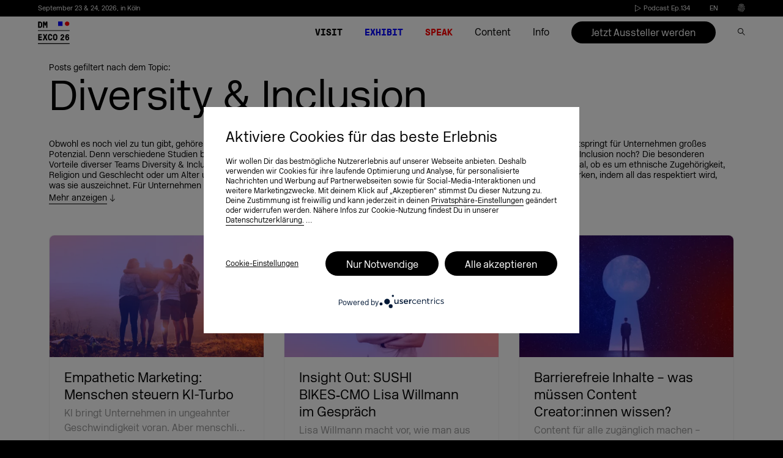

--- FILE ---
content_type: text/html; charset=UTF-8
request_url: https://dmexco.com/de/topic/diversity-inclusion/
body_size: 68078
content:

<!doctype html>
<!--[if lt IE 7]><html class="no-js ie ie6 lt-ie9 lt-ie8 lt-ie7" lang="de-DE"> <![endif]-->
<!--[if IE 7]><html class="no-js ie ie7 lt-ie9 lt-ie8" lang="de-DE"> <![endif]-->
<!--[if IE 8]><html class="no-js ie ie8 lt-ie9" lang="de-DE"> <![endif]-->
<!--[if gt IE 8]><!--><html class="no-js" lang="de-DE" data-langslug="de"> <!--<![endif]-->
<head>
    <meta charset="UTF-8" />
    <meta content="text/html; charset=UTF-8" http-equiv="content-type" />
    <meta http-equiv="X-UA-Compatible" content="IE=edge">
    <meta name="viewport" content="width=device-width, initial-scale=1.0">
    <link rel="author" href="https://dmexco.com/wp-content/themes/deploy/humans.txt" />
    <link rel="pingback" href="https://dmexco.com/xmlrpc.php" />
                <meta name='robots' content='index, follow, max-image-preview:large, max-snippet:-1, max-video-preview:-1' />
<link rel="alternate" href="https://dmexco.com/topic/diversity-inclusion/" hreflang="en" />
<link rel="alternate" href="https://dmexco.com/de/topic/diversity-inclusion/" hreflang="de" />

<!-- Google Tag Manager for WordPress by gtm4wp.com -->
<script data-cfasync="false" data-pagespeed-no-defer>
	var gtm4wp_datalayer_name = "dataLayer";
	var dataLayer = dataLayer || [];
</script>
<!-- End Google Tag Manager for WordPress by gtm4wp.com -->
	<!-- This site is optimized with the Yoast SEO Premium plugin v23.3 (Yoast SEO v23.3) - https://yoast.com/wordpress/plugins/seo/ -->
	<title>Topic: Diversity &amp; Inclusion - DMEXCO</title>
	<meta name="description" content="Diversity &amp; Inclusion bieten für Brands zahlreiche Potenziale. Doch wie lassen sich diese Werte stärken? Mehr erfahren!" />
	<link rel="canonical" href="https://dmexco.com/de/topic/diversity-inclusion/" />
	<meta property="og:locale" content="de_DE" />
	<meta property="og:locale:alternate" content="en_GB" />
	<meta property="og:type" content="website" />
	<meta property="og:site_name" content="DMEXCO" />
	<meta name="twitter:card" content="summary_large_image" />
	<meta name="twitter:site" content="@dmexco" />
	<script type="application/ld+json" class="yoast-schema-graph">{"@context":"https://schema.org","@graph":[{"@type":"WebSite","@id":"https://dmexco.com/de/#website","url":"https://dmexco.com/de/","name":"DMEXCO","description":"DMEXCO 2026","publisher":{"@id":"https://dmexco.com/de/#organization"},"potentialAction":[{"@type":"SearchAction","target":{"@type":"EntryPoint","urlTemplate":"https://dmexco.com/de/?s={search_term_string}"},"query-input":"required name=search_term_string"}],"inLanguage":"de-DE"},{"@type":"Organization","@id":"https://dmexco.com/de/#organization","name":"DMEXCO","url":"https://dmexco.com/de/","logo":{"@type":"ImageObject","inLanguage":"de-DE","@id":"https://dmexco.com/de/#/schema/logo/image/","url":"https://dmexco-lightsails-media.s3.eu-central-1.amazonaws.com/wp-content/uploads/2019/03/03145156/Logo-neu.png","contentUrl":"https://dmexco-lightsails-media.s3.eu-central-1.amazonaws.com/wp-content/uploads/2019/03/03145156/Logo-neu.png","width":700,"height":700,"caption":"DMEXCO"},"image":{"@id":"https://dmexco.com/de/#/schema/logo/image/"},"sameAs":["https://www.facebook.com/DMEXCO/","https://x.com/dmexco","https://www.instagram.com/dmexco/","https://www.linkedin.com/company/dmexco/","https://www.youtube.com/user/dmexcovideo","https://bsky.app/profile/dmexco.bsky.social"],"description":"DMEXCO (Digital Marketing Expo & Conference) is Europe’s leading event for digital marketing and technology. It brings together industry leaders, marketing and media professionals, and tech pioneers to discuss the latest trends, innovations, and future developments in the digital economy. Featuring inspiring keynotes, panel discussions, and an extensive exhibition, DMEXCO provides a unique platform for networking, knowledge sharing, and business growth."}]}</script>
	<!-- / Yoast SEO Premium plugin. -->


<link rel='dns-prefetch' href='//plausible.io' />
<link rel='stylesheet' id='sbi_styles-css' href='https://dmexco.com/wp-content/plugins/instagram-feed/css/sbi-styles.min.css?ver=6.6.1' type='text/css' media='all' />
<style id='safe-svg-svg-icon-style-inline-css' type='text/css'>
.safe-svg-cover{text-align:center}.safe-svg-cover .safe-svg-inside{display:inline-block;max-width:100%}.safe-svg-cover svg{height:100%;max-height:100%;max-width:100%;width:100%}

</style>
<style id='classic-theme-styles-inline-css' type='text/css'>
/*! This file is auto-generated */
.wp-block-button__link{color:#fff;background-color:#32373c;border-radius:9999px;box-shadow:none;text-decoration:none;padding:calc(.667em + 2px) calc(1.333em + 2px);font-size:1.125em}.wp-block-file__button{background:#32373c;color:#fff;text-decoration:none}
</style>
<style id='global-styles-inline-css' type='text/css'>
body{--wp--preset--color--black: #000000;--wp--preset--color--cyan-bluish-gray: #abb8c3;--wp--preset--color--white: #ffffff;--wp--preset--color--pale-pink: #f78da7;--wp--preset--color--vivid-red: #cf2e2e;--wp--preset--color--luminous-vivid-orange: #ff6900;--wp--preset--color--luminous-vivid-amber: #fcb900;--wp--preset--color--light-green-cyan: #7bdcb5;--wp--preset--color--vivid-green-cyan: #00d084;--wp--preset--color--pale-cyan-blue: #8ed1fc;--wp--preset--color--vivid-cyan-blue: #0693e3;--wp--preset--color--vivid-purple: #9b51e0;--wp--preset--gradient--vivid-cyan-blue-to-vivid-purple: linear-gradient(135deg,rgba(6,147,227,1) 0%,rgb(155,81,224) 100%);--wp--preset--gradient--light-green-cyan-to-vivid-green-cyan: linear-gradient(135deg,rgb(122,220,180) 0%,rgb(0,208,130) 100%);--wp--preset--gradient--luminous-vivid-amber-to-luminous-vivid-orange: linear-gradient(135deg,rgba(252,185,0,1) 0%,rgba(255,105,0,1) 100%);--wp--preset--gradient--luminous-vivid-orange-to-vivid-red: linear-gradient(135deg,rgba(255,105,0,1) 0%,rgb(207,46,46) 100%);--wp--preset--gradient--very-light-gray-to-cyan-bluish-gray: linear-gradient(135deg,rgb(238,238,238) 0%,rgb(169,184,195) 100%);--wp--preset--gradient--cool-to-warm-spectrum: linear-gradient(135deg,rgb(74,234,220) 0%,rgb(151,120,209) 20%,rgb(207,42,186) 40%,rgb(238,44,130) 60%,rgb(251,105,98) 80%,rgb(254,248,76) 100%);--wp--preset--gradient--blush-light-purple: linear-gradient(135deg,rgb(255,206,236) 0%,rgb(152,150,240) 100%);--wp--preset--gradient--blush-bordeaux: linear-gradient(135deg,rgb(254,205,165) 0%,rgb(254,45,45) 50%,rgb(107,0,62) 100%);--wp--preset--gradient--luminous-dusk: linear-gradient(135deg,rgb(255,203,112) 0%,rgb(199,81,192) 50%,rgb(65,88,208) 100%);--wp--preset--gradient--pale-ocean: linear-gradient(135deg,rgb(255,245,203) 0%,rgb(182,227,212) 50%,rgb(51,167,181) 100%);--wp--preset--gradient--electric-grass: linear-gradient(135deg,rgb(202,248,128) 0%,rgb(113,206,126) 100%);--wp--preset--gradient--midnight: linear-gradient(135deg,rgb(2,3,129) 0%,rgb(40,116,252) 100%);--wp--preset--font-size--small: 13px;--wp--preset--font-size--medium: 20px;--wp--preset--font-size--large: 36px;--wp--preset--font-size--x-large: 42px;--wp--preset--spacing--20: 0.44rem;--wp--preset--spacing--30: 0.67rem;--wp--preset--spacing--40: 1rem;--wp--preset--spacing--50: 1.5rem;--wp--preset--spacing--60: 2.25rem;--wp--preset--spacing--70: 3.38rem;--wp--preset--spacing--80: 5.06rem;--wp--preset--shadow--natural: 6px 6px 9px rgba(0, 0, 0, 0.2);--wp--preset--shadow--deep: 12px 12px 50px rgba(0, 0, 0, 0.4);--wp--preset--shadow--sharp: 6px 6px 0px rgba(0, 0, 0, 0.2);--wp--preset--shadow--outlined: 6px 6px 0px -3px rgba(255, 255, 255, 1), 6px 6px rgba(0, 0, 0, 1);--wp--preset--shadow--crisp: 6px 6px 0px rgba(0, 0, 0, 1);}:where(.is-layout-flex){gap: 0.5em;}:where(.is-layout-grid){gap: 0.5em;}body .is-layout-flex{display: flex;}body .is-layout-flex{flex-wrap: wrap;align-items: center;}body .is-layout-flex > *{margin: 0;}body .is-layout-grid{display: grid;}body .is-layout-grid > *{margin: 0;}:where(.wp-block-columns.is-layout-flex){gap: 2em;}:where(.wp-block-columns.is-layout-grid){gap: 2em;}:where(.wp-block-post-template.is-layout-flex){gap: 1.25em;}:where(.wp-block-post-template.is-layout-grid){gap: 1.25em;}.has-black-color{color: var(--wp--preset--color--black) !important;}.has-cyan-bluish-gray-color{color: var(--wp--preset--color--cyan-bluish-gray) !important;}.has-white-color{color: var(--wp--preset--color--white) !important;}.has-pale-pink-color{color: var(--wp--preset--color--pale-pink) !important;}.has-vivid-red-color{color: var(--wp--preset--color--vivid-red) !important;}.has-luminous-vivid-orange-color{color: var(--wp--preset--color--luminous-vivid-orange) !important;}.has-luminous-vivid-amber-color{color: var(--wp--preset--color--luminous-vivid-amber) !important;}.has-light-green-cyan-color{color: var(--wp--preset--color--light-green-cyan) !important;}.has-vivid-green-cyan-color{color: var(--wp--preset--color--vivid-green-cyan) !important;}.has-pale-cyan-blue-color{color: var(--wp--preset--color--pale-cyan-blue) !important;}.has-vivid-cyan-blue-color{color: var(--wp--preset--color--vivid-cyan-blue) !important;}.has-vivid-purple-color{color: var(--wp--preset--color--vivid-purple) !important;}.has-black-background-color{background-color: var(--wp--preset--color--black) !important;}.has-cyan-bluish-gray-background-color{background-color: var(--wp--preset--color--cyan-bluish-gray) !important;}.has-white-background-color{background-color: var(--wp--preset--color--white) !important;}.has-pale-pink-background-color{background-color: var(--wp--preset--color--pale-pink) !important;}.has-vivid-red-background-color{background-color: var(--wp--preset--color--vivid-red) !important;}.has-luminous-vivid-orange-background-color{background-color: var(--wp--preset--color--luminous-vivid-orange) !important;}.has-luminous-vivid-amber-background-color{background-color: var(--wp--preset--color--luminous-vivid-amber) !important;}.has-light-green-cyan-background-color{background-color: var(--wp--preset--color--light-green-cyan) !important;}.has-vivid-green-cyan-background-color{background-color: var(--wp--preset--color--vivid-green-cyan) !important;}.has-pale-cyan-blue-background-color{background-color: var(--wp--preset--color--pale-cyan-blue) !important;}.has-vivid-cyan-blue-background-color{background-color: var(--wp--preset--color--vivid-cyan-blue) !important;}.has-vivid-purple-background-color{background-color: var(--wp--preset--color--vivid-purple) !important;}.has-black-border-color{border-color: var(--wp--preset--color--black) !important;}.has-cyan-bluish-gray-border-color{border-color: var(--wp--preset--color--cyan-bluish-gray) !important;}.has-white-border-color{border-color: var(--wp--preset--color--white) !important;}.has-pale-pink-border-color{border-color: var(--wp--preset--color--pale-pink) !important;}.has-vivid-red-border-color{border-color: var(--wp--preset--color--vivid-red) !important;}.has-luminous-vivid-orange-border-color{border-color: var(--wp--preset--color--luminous-vivid-orange) !important;}.has-luminous-vivid-amber-border-color{border-color: var(--wp--preset--color--luminous-vivid-amber) !important;}.has-light-green-cyan-border-color{border-color: var(--wp--preset--color--light-green-cyan) !important;}.has-vivid-green-cyan-border-color{border-color: var(--wp--preset--color--vivid-green-cyan) !important;}.has-pale-cyan-blue-border-color{border-color: var(--wp--preset--color--pale-cyan-blue) !important;}.has-vivid-cyan-blue-border-color{border-color: var(--wp--preset--color--vivid-cyan-blue) !important;}.has-vivid-purple-border-color{border-color: var(--wp--preset--color--vivid-purple) !important;}.has-vivid-cyan-blue-to-vivid-purple-gradient-background{background: var(--wp--preset--gradient--vivid-cyan-blue-to-vivid-purple) !important;}.has-light-green-cyan-to-vivid-green-cyan-gradient-background{background: var(--wp--preset--gradient--light-green-cyan-to-vivid-green-cyan) !important;}.has-luminous-vivid-amber-to-luminous-vivid-orange-gradient-background{background: var(--wp--preset--gradient--luminous-vivid-amber-to-luminous-vivid-orange) !important;}.has-luminous-vivid-orange-to-vivid-red-gradient-background{background: var(--wp--preset--gradient--luminous-vivid-orange-to-vivid-red) !important;}.has-very-light-gray-to-cyan-bluish-gray-gradient-background{background: var(--wp--preset--gradient--very-light-gray-to-cyan-bluish-gray) !important;}.has-cool-to-warm-spectrum-gradient-background{background: var(--wp--preset--gradient--cool-to-warm-spectrum) !important;}.has-blush-light-purple-gradient-background{background: var(--wp--preset--gradient--blush-light-purple) !important;}.has-blush-bordeaux-gradient-background{background: var(--wp--preset--gradient--blush-bordeaux) !important;}.has-luminous-dusk-gradient-background{background: var(--wp--preset--gradient--luminous-dusk) !important;}.has-pale-ocean-gradient-background{background: var(--wp--preset--gradient--pale-ocean) !important;}.has-electric-grass-gradient-background{background: var(--wp--preset--gradient--electric-grass) !important;}.has-midnight-gradient-background{background: var(--wp--preset--gradient--midnight) !important;}.has-small-font-size{font-size: var(--wp--preset--font-size--small) !important;}.has-medium-font-size{font-size: var(--wp--preset--font-size--medium) !important;}.has-large-font-size{font-size: var(--wp--preset--font-size--large) !important;}.has-x-large-font-size{font-size: var(--wp--preset--font-size--x-large) !important;}
.wp-block-navigation a:where(:not(.wp-element-button)){color: inherit;}
:where(.wp-block-post-template.is-layout-flex){gap: 1.25em;}:where(.wp-block-post-template.is-layout-grid){gap: 1.25em;}
:where(.wp-block-columns.is-layout-flex){gap: 2em;}:where(.wp-block-columns.is-layout-grid){gap: 2em;}
.wp-block-pullquote{font-size: 1.5em;line-height: 1.6;}
</style>
<script type="text/javascript" defer data-domain='dmexco.com' data-api='https://plausible.io/api/event' data-cfasync='false' src="https://plausible.io/js/plausible.outbound-links.tagged-events.js?ver=2.3.1" id="plausible-analytics-js"></script>
<script type="text/javascript" id="plausible-analytics-js-after">
/* <![CDATA[ */
window.plausible = window.plausible || function() { (window.plausible.q = window.plausible.q || []).push(arguments) }
/* ]]> */
</script>
<script type="text/javascript" src="https://dmexco.com/wp-content/themes/deploy/assets/js/jquery.min.js?ver=3.2.1" id="jquery-cdn-js"></script>
<link rel="https://api.w.org/" href="https://dmexco.com/wp-json/" /><meta name='plausible-analytics-version' content='2.3.1' />

<!-- Google Tag Manager for WordPress by gtm4wp.com -->
<!-- GTM Container placement set to manual -->
<script data-cfasync="false" data-pagespeed-no-defer>
	var dataLayer_content = {"siteID":0,"siteName":"","visitorIP":"","pageTitle":"Topic: Diversity &amp; Inclusion - DMEXCO","browserName":"","browserVersion":"","browserEngineName":"","browserEngineVersion":"","osName":"","osVersion":"","deviceType":"bot","deviceManufacturer":"","deviceModel":""};
	dataLayer.push( dataLayer_content );
</script>
<script data-cfasync="false">
(function(w,d,s,l,i){w[l]=w[l]||[];w[l].push({'gtm.start':
new Date().getTime(),event:'gtm.js'});var f=d.getElementsByTagName(s)[0],
j=d.createElement(s),dl=l!='dataLayer'?'&l='+l:'';j.async=true;j.src=
'//www.googletagmanager.com/gtm.js?id='+i+dl;f.parentNode.insertBefore(j,f);
})(window,document,'script','dataLayer','GTM-NL93JMX');
</script>
<!-- End Google Tag Manager for WordPress by gtm4wp.com --><link rel="apple-touch-icon" sizes="180x180" href="/wp-content/uploads/fbrfg/apple-touch-icon.png">
<link rel="icon" type="image/png" sizes="32x32" href="/wp-content/uploads/fbrfg/favicon-32x32.png">
<link rel="icon" type="image/png" sizes="16x16" href="/wp-content/uploads/fbrfg/favicon-16x16.png">
<link rel="manifest" href="/wp-content/uploads/fbrfg/site.webmanifest">
<link rel="mask-icon" href="/wp-content/uploads/fbrfg/safari-pinned-tab.svg" color="#5bbad5">
<link rel="shortcut icon" href="/wp-content/uploads/fbrfg/favicon.ico">
<meta name="msapplication-TileColor" content="#603cba">
<meta name="msapplication-config" content="/wp-content/uploads/fbrfg/browserconfig.xml">
<meta name="theme-color" content="#ffffff">		<style type="text/css" id="wp-custom-css">
			body.page-template-page-newsletter_lp .legal-consent-container .hs-form-booleancheckbox-display>span {
    margin-left: 35px;
}

.download-form .legal-consent-container .hs-form-booleancheckbox-display > span {
	margin-left: 40px !important;
}

#hb-exhibitor .form-columns-1.hs-text .legal-consent-container {
	width: 95%;
}

#hb-exhibitor .legal-consent-container p strong{
	    font-size: .95vw !important;
}

#hb-exhibitor .legal-consent-container span strong{
	    font-size: .95vw !important;
}

#hb-newsletter .hs-richtext {
	color: white;
	width: 70%;
}

.legal-consent-container > :last-child::before {
    display:none;
}


#newsletter strong{
	    font-size: .95vw !important;
}

@media (max-width: 900px) {
    #newsletter strong {
        font-size: 1.95vw !important;
    }
	
	
#hb-exhibitor .legal-consent-container p strong{
	    font-size: 1.95vw !important;
}

#hb-exhibitor .legal-consent-container span strong{
	    font-size: 1.95vw !important;
}
}

@media (max-width: 500px) {
  .main-swiper .swiper-slide {
    padding-right: 0;
/*     padding-bottom: calc(500/375*100vw); */
		padding-bottom: calc(700/800*100vw) !important;
  }
}		</style>
		

    <meta name="google-site-verification" content="OsN8WeITF1GvKp-bC5EpRg1b54mfwWkcPsP_slXu9nQ" />
    <meta name="google-site-verification" content="k4pPKY3Cc4KP8ovZvUyWd0moyhs_2cOBuc_C2Rgfghs" />

        <meta name="theme-color" content="#ffffff">

            <script type="text/javascript">
        var UC_UI_SUPPRESS_CMP_DISPLAY=true;
        var pswp_items = [];
        function loadScript(src, callback) {

            var script = document.createElement('script')
            script.type = 'text/javascript'

            // IE
            if (script.readyState) {
                script.onreadystatechange = function () {
                    if (script.readyState === 'loaded' || script.readyState === 'complete') {
                        script.onreadystatechange = null
                        callback()
                    }
                }
            }
            // Others
            else {
                script.onload = callback
            }

            script.src = src
            document.head.appendChild(script)
        }
    </script>
    <style>
        @font-face {
            font-family: 'GT Pressura Mono';
            src: url('https://dmexco.com/wp-content/themes/deploy/assets/fonts/transfonter/GTPressuraMono-Bold.woff2') format('woff2'),
            url('https://dmexco.com/wp-content/themes/deploy/assets/fonts/transfonter/GTPressuraMono-Bold.woff') format('woff');
            font-weight: bold;
            font-style: normal;
            font-display: swap;
        }

        @font-face {
            font-family: 'New Rail Alphabet';
            src: url('https://dmexco.com/wp-content/themes/deploy/assets/fonts/transfonter/NewRailAlphabetWEB-Light.woff2') format('woff2'),
            url('https://dmexco.com/wp-content/themes/deploy/assets/fonts/transfonter/NewRailAlphabetWEB-Light.woff') format('woff');
            font-weight: 300;
            font-style: normal;
            font-display: swap;
        }
    </style>
                
    <link rel="preload" href="https://dmexco.com/wp-content/themes/deploy/assets/css/global.css?ver=5.5.4" as="style" >
    <link rel="stylesheet" href="https://dmexco.com/wp-content/themes/deploy/assets/css/global.css?ver=5.5.4" as="style" >

    <link rel="preload" href="https://dmexco.com/wp-content/themes/deploy/assets/fonts/transfonter/GTPressuraMono-Bold.woff2" as="font" type="font/woff2" crossorigin>
    <link rel="preload" href="https://dmexco.com/wp-content/themes/deploy/assets/fonts/transfonter/NewRailAlphabetWEB-Light.woff2" as="font" type="font/woff2" crossorigin>



    <link rel='preload' href='https://dmexco.com/wp-content/themes/deploy/assets/css/default-skin/default-skin.css?ver=5.5.5' as="style" onload="this.onload=null;this.rel='stylesheet'" />
    <link rel='stylesheet' href='https://dmexco.com/wp-content/themes/deploy/assets/css/default-skin/default-skin.css?ver=5.5.5' as="style" />

    <link rel='preload' href='https://dmexco.com/wp-content/themes/deploy/assets/css/photoswipe.css?ver=5.5.5' as="style" onload="this.onload=null;this.rel='stylesheet'" />
    <link rel='stylesheet' href='https://dmexco.com/wp-content/themes/deploy/assets/css/photoswipe.css?ver=5.5.5' />

            <link rel='preload' href='https://dmexco.com/wp-content/themes/deploy/assets/css/simplebar.css?ver=5.5.5' as="style" onload="this.onload=null;this.rel='stylesheet'" />
        <link rel='stylesheet' href='https://dmexco.com/wp-content/themes/deploy/assets/css/simplebar.css?ver=5.5.5' />
        <link rel='preload' href='https://dmexco.com/wp-content/themes/deploy/assets/css/styles-ms.css?ver=5.5.5' as="style" onload="this.onload=null;this.rel='stylesheet'" />
        <link rel='stylesheet' href='https://dmexco.com/wp-content/themes/deploy/assets/css/styles-ms.css?ver=5.5.5'/>
        <link rel='preload' href='https://dmexco.com/wp-content/themes/deploy/assets/css/swiper.min.css?ver=5.5.5' as="style" onload="this.onload=null;this.rel='stylesheet'" />
        <link rel='stylesheet' href='https://dmexco.com/wp-content/themes/deploy/assets/css/swiper.min.css?ver=5.5.5' as="style" />
    

    <link rel='preload' href='https://dmexco.com/wp-content/themes/deploy/assets/css/plyr/plyr.css?ver=5.5.5' as="style" onload="this.onload=null;this.rel='stylesheet'" />
    <link rel='stylesheet' href='https://dmexco.com/wp-content/themes/deploy/assets/css/plyr/plyr.css?ver=5.5.5' />

        
                        <script id="usercentrics-cmp" data-settings-id="Bk6U2gJSQ" src="https://app.usercentrics.eu/browser-ui/latest/loader.js" async></script>
            <!-- Add the default styles -->
        <link rel="preload" href="https://dmexco.com/wp-content/themes/deploy/assets/css/storiescss.css" as="style" onload="this.onload=null;this.rel='stylesheet'">
    <link rel='stylesheet' href='https://dmexco.com/wp-content/themes/deploy/assets/css/storiescss.css'/>
                        			</head>

	<body data-rsssl=1 class=" nav-default hide-head logo--black /*body-article*/ page-wo-back " data-menu="" data-template="base.twig">
		<script>
					</script>
		<link rel='stylesheet' href='https://dmexco.com/wp-content/themes/deploy/assets/css/additionalcss.css'/>
		<style type="text/css">
						header.header{position:fixed;top:0;width:100%;z-index:14;background-color:#fff;}
									.app-overlay{display:none;position:fixed;z-index:3;bottom:0;left:0;width:100%;height:auto}.app-overlay:before{position:fixed;content:"";top:0;left:0;right:0;bottom:0;background:rgba(0,0,0,.35);z-index:1}.app-overlay__inner{z-index:2;padding:cvw(15,1440) cvw(30,1440) cvw(25,1440);background-repeat:no-repeat;background-size:cover;position:relative}.app-overlay__close{position:absolute;right:cvw(30,1440);top:cvw(21,1440)}.app-overlay__close svg{width:cvw(14,1440)}@media (max-width:999px){.app-overlay__inner{padding:cvw(15,768) cvw(30,768) cvw(25,768)}.app-overlay__close{padding:cvw(10,768);right:cvw(20,768);top:cvw(11,768)}.app-overlay__close svg{width:cvw(14,768)}.app-overlay__image{width:cvw(118,768);height:cvw(39,768)}}@media (max-width:500px){.app-overlay{display:block}.app-overlay__image{width:cvw(118,375);height:cvw(39,375)}.app-overlay__inner{padding:cvw(15,375) cvw(30,375) cvw(25,375)}.app-overlay__close{padding:cvw(10,375);right:cvw(20,375);top:cvw(11,375)}.app-overlay__close svg{width:cvw(14,375)}}
									.uc-banner-content .uc-optin-description span:before{
				content: 'Aktiviere Cookies für das beste Erlebnis';
			}
					</style>
		<script type="application/javascript">
	window.addEventListener('load', function () {
		var updateUCLang = function () {
			if (!window.UC_UI) {
				/*window.usercentrics = {
					defaultLanguage: document.documentElement.getAttribute('lang').substr(0,2)
				}*/
				window.requestAnimationFrame(updateUCLang)
				return;
			}
			window.UC_UI.updateLanguage(document.documentElement.getAttribute('lang').substr(0,2));
			var ucContainer = document.getElementById('usercentrics-root');
			var newStyle = document.createElement('style')
			newStyle.innerText = `
			#uc-center-container {
				font-family: NonBreakingSpaceOverride,New Rail Alphabet !important;
				left: calc(100% - 364px) !important;
				border-radius: 0 !important;
				bottom: 0 !important;
				top: 0 !important;
				max-height: none;
				transform: none;
				width: 364px !important;
				max-width: 100%;
				position: fixed !important;
				//z-index: 9999995 !important;
				//transform: translateZ(9999995px);
				padding: 0 !important;
			}
			#uc-center-container > div:nth-child(2) {
				overflow-y: auto !important;
			}
			[data-testid="uc-header"]{
				position: relative;
			}
			[data-testid="uc-header"] > div:nth-child(1){
				/*position: absolute;*/
				right: 0;
				z-index: 10;
			}
			[data-testid="uc-header"] > div:nth-child(2){
				color: #000 !important;
				text-align: left !important;
				padding-left: 0 !important;
				font-size: 22px !important;
				font-weight: normal !important;
				line-height: 25px !important;
				width: 210px;
				word-wrap: break-word;
				hyphens: auto;
			}
			[data-testid="uc-header"] > div:nth-child(4){
				color: #000 !important;
				text-align: left !important;
				padding-left: 0 !important;
				font-size: 14px !important;
				font-weight: normal !important;
				width: 245px;
			}
			[data-testid="uc-panel-categories"] > div > div{
				height: 100% !important;
			}
			[data-testid="uc-vertical-scroller"] > div{
				height: 100% !important;
			}
			[data-testid="uc-vertical-scroller"] > div > div:first-child{
				border-bottom: none !important;
			}
			[data-testid="uc-panel-categories"],
			[data-testid="uc-panel-services"] {
				background: #fff !important;
			}
			[data-testid="uc-virtual-list"] {
				height: 100% !important;
			}
			[data-testid="uc-virtual-list"] > div{
				height: 100% !important;
			}
			[data-testid="uc-virtual-list"] > div > div{
				height: auto !important;
				position: relative !important;
				top: auto !important;
			}
			[data-testid="uc-virtual-list"] > div > div > div > div{
				margin: 0 !important;
				border-radius: 0 !important;
				box-shadow: none !important;
			}
			[data-testid="uc-virtual-list"] > div > div > div > div > div{
				position:relative;
			}
			[data-testid="uc-virtual-list"] > div > div > div > div > div > button{
				z-index: 10;
				margin: 0 !important;
				padding: 6px 0 !important;
				position: relative !important;
				left: 35px !important;
				width: calc(100% - 70px) !important;
				display: inline-block !important;
				flex: 0 1 calc(100% - 70px) !important;
				color: #000 !important;
			}
			[data-testid="uc-virtual-list"] > div > div > div > div > div > button > div:first-child{
				color: #000 !important;
				font-weight: normal !important;
			}
			[data-testid="uc-virtual-list"] > div > div > div > div > div > button > div:nth-child(2){
				display: none !important;
			}
			[data-testid="uc-virtual-list"] > div > div > div > div > div:first-child > div{
				position: absolute;
				top: 50%;
				left: 0;
				right: 0;
				transform: translateY(-50%);
				display: flex;
				justify-content: space-between;
			}
			[data-testid="uc-virtual-list"] > div > div > div > div > div > div > div label{
				color: #000 !important;
				order: 2;
				padding-left: 15px;
				white-space: break-spaces !important;
			}
			[data-testid="uc-virtual-list"] > div > div button[id*=toggle]{
				width: 20px !important;
				height: 20px !important;
				border: 1px solid #000 !important;
				min-width: auto !important;
				min-height: auto !important;
				flex: 0 0 auto !important;
			}
			[data-testid="uc-virtual-list"] > div > div button[id*=toggle][aria-checked="true"]{
				background: transparent url([data-uri]);
				border: 0 !important;
			}
			[data-testid="uc-virtual-list"] > div > div button[id*=toggle] > *{
				display: none !important;
			}
			button[data-testid*="uc-expandable-button"] > *{
				display: none !important;
			}
			button[data-testid*="uc-expandable-button"] {
				background-image: url("data:image/svg+xml,%3Csvg xmlns='http://www.w3.org/2000/svg' width='9px' height='13px' viewBox='0 0 9 13' class='uc-align-middle'%3E%3Cg id='ico_arrow_down' stroke='none' stroke-width='1' fill='none' fill-rule='evenodd'%3E%3Cpath d='M8.67859,5.709634 C7.59609,4.686738 6.4948,3.638232 5.39483,2.598049 L6.17728,1.875 C7.65308,3.329634 9.1433,4.79878 10.625,6.259604 L6.15195,10.625 L5.39417,9.895976 C6.48017,8.870091 7.56748,7.842713 8.67859,6.792713 L-1.875,6.792713 L-1.875,5.709634' id='shape' fill='%23000000' fill-rule='nonzero' transform='translate(4.375000, 6.250000) rotate( 90.000000) translate(-4.375000, -6.250000) '%3E%3C/path%3E%3C/g%3E%3C/svg%3E");
				background-repeat: no-repeat;
				background-position: center;
			}
			button[data-testid*="uc-expandable-button"][aria-expanded="true"] {
				transform: rotate(180deg);
			}
			[data-aria-label="SettingsTabs"] button{
				width: auto !important;
				margin-right: 20px !important;
				width: auto !important;
				color: #000 !important;
				font-size: 14px !important;
				font-weight: 400 !important;
				border-bottom-color: #000 !important;
				border-bottom-width: 1px !important;
				padding-bottom: 3px !important;
				background: transparent !important;
			}
			[data-testid="uc-footer"] > div:nth-child(2) {
				justify-content: flex-start !important;
				-webkit-box-pack: flex-start !important;
				-webkit-justify-content: flex-start !important;
				-ms-flex-pack: flex-start !important;
			}
			[data-testid="uc-footer"] [data-testid="uc-deny-all-button"],
			[data-testid="uc-footer"] [data-testid="uc-accept-all-button"] {
				display: none !important;
			}
			[data-testid="uc-footer"] [data-testid="uc-save-button"] {
				font-weight: 400 !important;
				width: auto !important;
				color: #000 !important;
				background: #fff !important;
				flex: 0 0 auto !important;
				padding: 12px 0 0 !important;
				border-bottom: 1px solid #000 !important;
				border-radius: 0 !important;
			}
			[data-testid="uc-footer"] [data-testid="uc-save-button"]:hover {
				background: transparent !important;
				border-bottom: 1px solid transparent !important;
			}
			@media (max-width: 768px) {
				#uc-center-container {
					left: auto !important;
				}
				#uc-center-container > div:first-child {
					height: 100% !important;
				}
				[data-testid="uc-vertical-scroller"] > div{
					height: auto !important;
					border-bottom: 0 !important;
				}
				[data-testid="uc-vertical-scroller"] > div:nth-child(2) {
					padding: 0 16px !important;
				}
				[data-testid="uc-virtual-list"] > div > div > div > div > div:first-child > div > div {
					border-right: 0 !important;
				}
				[data-testid="uc-virtual-list"] > div > div > div > div > div > button {
					border-bottom: 0 !important;
				}
				[data-testid="uc-virtual-list"] > div > div {
					padding: 0 4px !important;
				}
			}
			`
			var ucPopup = $('#ucpopup');
			var ucPopupInner = $('#ucpopup .ucpopup__inner');
			ucContainer.shadowRoot.appendChild(newStyle)
			if (!localStorage.getItem('uc_user_interaction') || localStorage.getItem('uc_user_interaction') === "false") {
				ucPopup.show(0);
			}
			$(document).on('click', '#acceptUC', function () {
				window.UC_UI.acceptAllConsents().then(() => console.log('All consents are accepted'));
				ucPopup.remove()
			})
			$(document).on('click', '#denyUC', function () {
				window.UC_UI.denyAllConsents().then(() => console.log('All consents are denied'));
				ucPopup.remove()
			})
			$('[href="#uc-corner-modal-show"]').click(function () {
			console.log(window.UC_UI)
				window.UC_UI.showSecondLayer()
				ucPopup.remove()
			})
			$(document).on('click', '#manage-cookies', function () {
				window.UC_UI.showSecondLayer()
				ucPopup.remove()
			})
			/*ucPopup.on('click', function (e) {
				var close = e.target.contains(ucPopupInner[0]) && e.target.className.indexOf('ucpopup__inner') === -1
				window.UC_UI.denyAllConsents().then(() => console.log('All consents are denied'));
				ucPopup.remove()
			})*/
		}
		window.requestAnimationFrame(updateUCLang)
	})
</script>
			<div id="ucpopup" style="display:none">
				<div class="ucpopup__inner">
					<div class="mb-20 fs-27-32">Aktiviere Cookies für das beste Erlebnis</div>
					<div class="mb-30 ucpopup__content">
						<p>Wir wollen Dir das bestmögliche Nutzererlebnis auf unserer Webseite anbieten. Deshalb verwenden wir Cookies für ihre laufende Optimierung und Analyse, für personalisierte Nachrichten und Werbung auf Partnerwebseiten sowie für Social-Media-Interaktionen und weitere Marketingzwecke. Mit deinem Klick auf „Akzeptieren“ stimmst Du dieser Nutzung zu. Deine Zustimmung ist freiwillig und kann jederzeit in deinen <a href="#uc-corner-modal-show">Privatsphäre-Einstellungen</a> geändert oder widerrufen werden. Nähere Infos zur Cookie-Nutzung findest Du in unserer <a href="/de/datenschutz/">Datenschutzerklärung.</a> &#8230;</p>

											</div>
					<div class="w-100 ucpopup__footer">
						<div id="manage-cookies">
							Cookie-Einstellungen
						</div>
						<div class="desision-holder">
							<button id="denyUC" class="btn btn--black btn--default" style="--x:144.91668701171875px; --y:11.0999755859375px;"><span>Nur Notwendige</span></button>
							<div class="acceptUC-holder">
								<button id="acceptUC" class="btn btn--black btn--default" style="--x:144.91668701171875px; --y:11.0999755859375px;"><span>Alle akzeptieren</span></button>
							</div>
						</div>
						<a class="d-flex flex-nowrap align-items-center powered-btn" style="color: #021836 !important;" href="https://usercentrics.com/?utm_source=cmp&amp;utm_medium=powered_by" target="_blank" rel="sponsored noopener">
							<div class="">
								<span>Powered by</span>
							</div>
							<div class="" style="fill: #021836 !important;">
								<svg xmlns="http://www.w3.org/2000/svg" height="24" fill-rule="evenodd" stroke-linejoin="round" stroke-miterlimit="1.4142" clip-rule="evenodd" viewBox="0 0 4930 1100" aria-labelledby="uc-poweredby-title" role="img"><title id="uc-poweredby-title">Usercentrics Consent Management Platform Logo</title><g fill-rule="nonzero"><path d="M1487.68 736.708h-72.96v-65.974c-22.75 46.962-64.999 67.924-120.41 68.574-77.185 0-123.497-49.561-123.497-129.997V399.529h72.798v189.47c0 50.699 29.9 81.248 78.648 81.248 58.336-1.3 92.461-46.149 92.461-105.135V399.529h72.96v337.179zM1814.13 430.565l-26.65 53.949a198.739 198.739 0 0 0-97.497-29.899c-28.437 0-48.749 9.587-48.749 33.637 0 62.073 178.746 28.599 178.746 150.796 0 69.061-61.586 100.26-129.997 100.26-49.297.881-97.34-15.768-135.522-46.962l25.837-51.998c32.083 26.42 72.192 41.204 113.747 41.924 31.037 0 55.086-10.888 55.086-36.237 0-69.061-177.445-30.387-176.795-152.096 0-68.411 59.473-97.498 124.147-97.498 41.697-.322 82.594 11.541 117.647 34.124zM2197.13 595.986h-254.632c9.051 49.979 53.887 86.113 104.648 84.336 35.705.386 70.063-13.827 95.06-39.324l38.674 41.274c-36.183 38.022-86.964 58.796-139.422 57.036-103.997 0-172.408-69.224-172.408-170.621s70.361-171.108 170.459-171.596c118.459 0 166.72 77.186 157.621 198.895zm-63.374-53.136c-2.6-54.598-38.674-87.585-93.76-87.585-50.728-1.74-94.524 37.022-98.96 87.585h192.72zM2346.3 466.64c21.24-44.447 67.307-71.946 116.509-69.549v69.549c-67.76-3.738-110.822 36.236-116.509 93.922v176.146h-72.961V399.529h72.961v67.111zM2798.37 450.877l-27.3 34.937c-26.807-25.492-62.624-39.398-99.61-38.674-69.061 0-118.459 50.049-118.459 122.847s48.748 123.659 118.459 123.659c39.219 2.289 77.433-13.32 103.835-42.411l28.599 30.549c-33.472 38.529-82.739 59.78-133.734 57.686-97.497 0-165.421-69.223-165.421-168.671 0-99.447 69.061-168.508 165.421-168.508 47.615-2.362 94.118 15.261 128.21 48.586zM3165.77 588.999h-272.506c5.466 61.727 59.141 108.917 121.06 106.435 38.69 1.048 76.115-14.098 103.185-41.762l27.299 29.25c-34.628 37.089-83.671 57.43-134.384 55.736-97.498 0-166.071-69.223-166.071-168.671s68.573-168.508 165.258-168.508c107.898-.65 161.196 74.098 156.159 187.52zm-44.362-40.461c-3.249-64.024-46.311-104.648-111.634-104.648-60.305-2.154-112.201 44.458-116.51 104.648h228.144zM3539.84 530.663v206.045h-48.749v-192.72c0-58.824-35.424-93.761-94.41-93.761-65.974 0-106.435 43.712-112.123 107.085v178.746h-48.748V402.779h48.748v73.448c23.4-50.699 68.411-74.748 129.997-75.398 78.486 0 125.285 49.398 125.285 129.834zM3805.84 713.958c-22.156 15.549-48.348 24.355-75.398 25.35-48.749 0-84.985-29.25-84.985-95.06V453.477h-48.749v-39.974h48.749v-87.26h48.749v88.073h105.785v40.624h-105.785v180.045c0 40.624 16.249 55.736 44.199 55.736 19.014-.566 37.49-6.48 53.298-17.062l14.137 40.299zM3946.73 476.877c20.242-47.699 68.146-78.077 119.922-76.048v50.048c-70.36-1.299-113.747 42.412-119.922 108.385v177.446h-48.748V402.779h48.748v74.098zM4205.75 307.069c0 17.828-14.671 32.499-32.499 32.499-17.829 0-32.5-14.671-32.5-32.499 0-17.829 14.671-32.5 32.5-32.5 17.828 0 32.499 14.671 32.499 32.5zm-56.386 429.639V402.779h48.749v333.929h-48.749zM4562.91 450.877l-27.299 34.937c-26.758-25.467-62.515-39.372-99.448-38.674-69.223 0-118.622 50.049-118.622 122.847s48.749 123.659 118.622 123.659c38.997 2.089 76.929-13.502 103.185-42.411l28.599 30.549c-33.457 38.549-82.735 59.804-133.734 57.686-97.497 0-165.421-69.223-165.421-168.671 0-99.447 69.061-168.508 165.421-168.508 47.781-2.5 94.489 15.134 128.697 48.586zM4853.13 431.215l-19.012 39.324a177.2987 177.2987 0 0 0-90.673-27.299c-37.374 0-65.811 13.325-65.811 44.362 0 74.098 186.22 36.236 186.22 155.996 0 64.998-58.336 95.06-122.197 95.06-47.033.877-92.733-15.883-128.046-46.962l19.012-37.374c30.568 27.099 69.972 42.179 110.822 42.412 39.324 0 71.011-14.462 71.661-47.449 1.95-81.248-185.083-39.324-184.433-157.784 0-64.023 55.086-90.672 116.022-90.672 37.677-.459 74.679 10.105 106.435 30.386z"></path></g><circle cx="628.057" cy="557.637" r="211.245"></circle><circle cx="1061.27" cy="131.248" r="81.248"></circle><circle cx="898.937" cy="903.754" r="146.246"></circle><circle cx="179.893" cy="735.083" r="113.747"></circle></svg>
							</div>
						</a>
					</div>
				</div>
			</div>
			<style>
				#denyUC{
					margin-right: 10px;
				}
				.desision-holder{
					display: flex;
				}
				#manage-cookies{
					text-decoration: underline;
					display: inline-block;
					cursor: pointer;
					margin-top: 0;
				}
				#manage-cookies:hover{
					text-decoration: none;
				}
				.ucpopup__footer{
					flex-wrap: wrap;
				}
				.ucpopup__footer button{
					cursor: pointer;
				}
				.powered-btn{
					display: flex;
					justify-content: center;
					width: 100%;
					margin-top: 30px;
				}
				[data-testid="uc-header"] > div:nth-child(1){
					position: static!important;
				}
				.sc-iUKqMP {
					position: static!important;
					right: 0;
					z-index: 10;
				}
				@media (max-width: 500px){
					.acceptUC-holder{
						width: 100%;
					}
					.desision-holder{
						display: flex;
						flex-wrap: wrap;
						margin-top: 20px;
					}
					#manage-cookies{
						margin-top: 0;
					}
					#denyUC{
						margin-right: 0;
					}
				}
				@media (min-width: 999px){
					.ucpopup__inner button {
						border: 0;
						width: 14.403vw;
					}
				}
			</style>
	
<!-- GTM Container placement set to manual -->
<!-- Google Tag Manager (noscript) -->
				<noscript><iframe src="https://www.googletagmanager.com/ns.html?id=GTM-NL93JMX" height="0" width="0" style="display:none;visibility:hidden" aria-hidden="true"></iframe></noscript>
<!-- End Google Tag Manager (noscript) -->
<div class="loading-overlay hidden-t hidden-p"></div>
	<header class="header " style="position: fixed;top: 0;width: 100%;z-index: 14;">
			<div class="black-bar hidden-t hidden-p">
            <span class="hidden-p hidden-t">September 23 & 24, 2026, in Köln</span>
        <div class="black-bar__right">
                    <div class="podcast-player-holder plyr__control">
                <a href="https://dmexco.com/de/podcast/dmexco-podcast-steffen-braun-civey-ueber-marketing-ohne-blackbox/" target="_blank" class="latest-podcast-episode-link" onclick="localStorage.setItem('autoplay_subpage_podcast', 'autoplay');">
                <svg viewBox="0 0 29 32" class="icon--not-pressed icon--play" role="presentation">
                    <title>play_icn</title>
                    <path d="M0 0l28.64 15.911-28.64 15.911v-31.822zM1.863 3.166v25.491l22.942-12.746-22.942-12.746z"></path>
                </svg>
                Podcast Ep.134</a>
            </div>
                                                                <a href="https://dmexco.com/topic/diversity-inclusion/" class="uppercase lang-switch">
                    en</a>
                <a class="menu__ucbtn no-sectionscroll" href="#uc-corner-modal-show" id="uc-corner-modal-show">
            <svg viewBox="0 0 33 38" xmlns="http://www.w3.org/2000/svg">
                <g fill-rule="evenodd" fill="none" transform="translate(-69 -728)">
                    <rect fill="none" height="810" width="1440"/>
                    <g class="fingerprint" stroke-width="2" stroke="#fff" transform="translate(70 729)">
                        <path d="M26.0907429 2.78512941C22.4846924.856557983 19.2794824.0152470588 15.5282218.0152470588 11.7675832.0152470588 8.19813782.951247059 4.94754958 2.79450756M30.971284 12.6643462C29.2505445 10.1591697 27.0648303 8.19278319 24.469805 6.81237983 18.9884269 3.89123697 11.9862756 3.90061513 6.52304874 6.83143866 3.91864538 8.22091765 1.73353613 10.206363.0124941176 12.7209176M15.4008908 23.0067832C15.4008908 25.9848 16.8669076 28.7924975 19.3342689 30.5226151 20.7639832 31.5342454 22.4759496 32.0352202 24.4698655 32.0352202 24.8159496 32.0352202 25.635479 31.997405 26.5185378 31.8270857"/>
                        <path d="M2.70447731,30.1801311 C2.70024202,30.1683328 2.69630924,30.1562319 2.69177143,30.1444336 C1.70373782,27.3996605 1.42390588,25.0139798 1.42390588,23.0067529 C1.42390588,20.8891059 1.81567059,18.9605345 2.58014118,17.2966689 C4.85661176,12.3428874 9.90992269,9.13797983 15.437284,9.13797983 C23.2223597,9.13797983 29.5507966,15.3493412 29.5507966,22.9973748 C29.5507966,25.0003664 28.1773513,26.8445345 26.3386286,27.3367361 C25.3306286,27.6044672 24.3035697,27.6946185 23.4117378,27.298921 C22.6932504,26.9800639 20.2909311,26.1832235 20.1396706,22.8554924 C20.0289479,20.4189882 18.295805,19.3268874 17.7004437,19.0361647 C16.6915361,18.5436605 14.8258891,18.4008706 13.6872,18.7905176 C12.2024269,19.3005681 11.0791664,20.839795 10.8407798,22.4564672 C10.7863261,22.8185849 10.7645445,23.1900807 10.778763,23.5667193 C10.9061244,26.838484 12.1894185,29.8815429 14.435637,32.1958286 C16.293116,34.095963 18.0686118,35.1454084 20.8003765,35.9301479"/>
                        <path d="M24.904316,23.0193378 C24.904316,23.0193378 25.2824672,18.1790017 20.1901311,15.0025311 C15.0974924,11.8260605 9.40011429,15.2545311 8.1144,17.2965479 C6.82868571,19.3385647 5.49245042,21.0024303 6.42542521,26.4226992 C7.35809748,31.8429681 11.4421311,35.5488504 11.4421311,35.5488504"/>
                    </g>
                </g>
            </svg>
        </a>
    </div>
</div>		<nav id="nav-main" class="menu menu--default" role="navigation">
			<svg aria-hidden="true" style="position: absolute; width: 0; height: 0; overflow: hidden;" version="1.1" xmlns="http://www.w3.org/2000/svg" xmlns:xlink="http://www.w3.org/1999/xlink">
<defs>
<symbol id="icon-and" viewBox="0 0 24 32">
<title>and</title>
<path d="M23.943 29.842l-3.464-4.096c-0.181-0.227-0.181-0.315-0.045-0.541 0.451-0.765 1.171-2.701 1.171-8.102 0-0.493-0.405-0.899-0.901-0.899h-3.062c-0.493 0-0.899 0.405-0.899 0.899 0 2.251-0.048 3.376-0.269 3.736-0.091 0.136-0.272 0.227-0.405 0.091l-6.707-7.966c-0.539-0.629-1.979-2.611-1.979-4.275 0-1.712 1.125-2.79 3.016-2.79 1.531 0 2.475 1.035 2.611 2.43 0.091 0.944 0.629 1.304 1.395 1.304h3.331c0.765 0 1.349-0.181 1.349-1.352 0-4.68-3.96-8.281-8.505-8.281-5.043 0-9.185 3.691-9.185 8.689 0 1.979 0.856 4.32 2.072 5.806 0.269 0.36 0.315 0.72-0.045 0.989-2.027 1.531-3.422 4.23-3.422 6.75 0 5.536 4.862 9.766 10.353 9.766 2.384 0 4.635-0.584 6.392-1.979 0.179-0.136 0.448-0.405 0.856 0l0.989 1.035c0.181 0.181 0.315 0.451 0.989 0.451h3.558c0.987 0 1.302-1.080 0.806-1.664zM12.916 25.925c-0.675 0.451-1.259 0.675-2.027 0.675-2.251 0-4.726-2.070-4.726-4.366 0-1.216 0.451-2.16 1.216-2.88 0.045-0.045 0.133-0.133 0.269 0l5.312 6.302c0.136 0.136 0 0.224-0.045 0.269z"></path>
</symbol>
<symbol id="icon-circle" viewBox="0 0 32 32">
<title>circle</title>
<path d="M32 16.002c0 8.834-7.164 15.998-16.002 15.998-8.834 0-15.998-7.164-15.998-15.998s7.164-16.002 15.998-16.002c8.841 0 16.002 7.164 16.002 16.002z"></path>
</symbol>
<symbol id="icon-conference_1_c1" viewBox="0 0 21 32">
<title>conference_1_c1</title>
<path d="M15.225 21.851c0.044-0.487 0.398-0.887 0.887-0.887h4.432c0.487 0 0.887 0.4 0.887 0.887 0 5.94-4.432 10.149-10.549 10.149s-9.928-4.476-10.549-9.795c-0.443-3.722-0.443-8.688 0-12.41 0.62-5.319 4.432-9.795 10.549-9.795s10.549 4.212 10.549 10.149c0 0.487-0.398 0.887-0.887 0.887h-4.432c-0.487 0-0.843-0.398-0.887-0.887-0.177-2.305-1.817-3.899-4.343-3.899-2.704 0-4.078 1.595-4.299 3.545-0.443 3.722-0.443 8.688 0 12.41 0.223 1.951 1.595 3.545 4.299 3.545 2.527 0 4.166-1.595 4.343-3.899z"></path>
</symbol>
<symbol id="icon-conference_2_o" viewBox="0 0 22 32">
<title>conference_2_o</title>
<path d="M21.431 9.795c-0.62-5.319-4.432-9.795-10.549-9.795s-9.928 4.476-10.549 9.795c-0.443 3.722-0.443 8.688 0 12.41 0.62 5.319 4.432 9.795 10.549 9.795s9.928-4.476 10.549-9.795c0.443-3.722 0.443-8.688 0-12.41zM15.181 22.205c-0.223 1.951-1.597 3.545-4.301 3.545s-4.078-1.595-4.299-3.545c-0.443-3.722-0.443-8.688 0-12.41 0.221-1.951 1.595-3.545 4.299-3.545s4.078 1.595 4.301 3.545c0.443 3.722 0.443 8.688 0 12.41z"></path>
</symbol>
<symbol id="icon-conference_3_n1" viewBox="0 0 21 32">
<title>conference_3_n1</title>
<path d="M20.573 31.085c0 0.502-0.41 0.915-0.915 0.915h-5.396c-0.777 0-1.097-0.412-1.235-0.777l-6.216-16.046c-0.092-0.275-0.41-0.182-0.41 0.092v15.816c0 0.502-0.412 0.915-0.915 0.915h-4.571c-0.502 0-0.915-0.412-0.915-0.915v-30.17c0-0.505 0.412-0.915 0.915-0.915h5.441c0.687 0 1.005 0.41 1.142 0.822l6.263 17.371c0.092 0.275 0.41 0.182 0.41-0.090v-17.188c0-0.505 0.412-0.915 0.915-0.915h4.571c0.502 0 0.915 0.41 0.915 0.915 0 0 0 30.17 0 30.17z"></path>
</symbol>
<symbol id="icon-conference_4_f" viewBox="0 0 18 32">
<title>conference_4_f</title>
<path d="M6.401 31.085c0 0.502-0.41 0.915-0.915 0.915h-4.571c-0.502 0-0.915-0.412-0.915-0.915v-30.17c0-0.505 0.41-0.915 0.915-0.915h16.001c0.502 0 0.915 0.41 0.915 0.915v4.571c0 0.502-0.41 0.915-0.915 0.915h-10.058c-0.275 0-0.457 0.182-0.457 0.457v5.486c0 0.275 0.182 0.457 0.457 0.457h9.6c0.502 0 0.915 0.41 0.915 0.915v4.571c0 0.502-0.41 0.915-0.915 0.915h-9.6c-0.275 0-0.457 0.182-0.457 0.457 0 0 0 11.425 0 11.425z"></path>
</symbol>
<symbol id="icon-conference_5_e1" viewBox="0 0 19 32">
<title>conference_5_e1</title>
<path d="M6.4 12.341c0 0.275 0.182 0.457 0.457 0.457h10.284c0.505 0 0.915 0.41 0.915 0.915v4.571c0 0.502-0.41 0.915-0.915 0.915h-10.284c-0.275 0-0.457 0.182-0.457 0.457v5.486c0 0.275 0.182 0.457 0.457 0.457h10.834c0.502 0 0.915 0.41 0.915 0.915v4.571c0 0.502-0.412 0.915-0.915 0.915h-16.777c-0.502 0-0.915-0.41-0.915-0.915v-30.171c0-0.502 0.412-0.915 0.915-0.915h16.595c0.502 0 0.915 0.41 0.915 0.915v4.571c0 0.502-0.412 0.915-0.915 0.915h-10.649c-0.275 0-0.457 0.182-0.457 0.457l-0.002 5.483z"></path>
</symbol>
<symbol id="icon-conference_6_r" viewBox="0 0 21 32">
<title>conference_6_r</title>
<path d="M20.541 30.542l-4.937-11.39c-0.324-0.682-0.369-1.048 0.267-1.507 3.23-2.206 4.726-4.586 4.709-8.103-0.024-5.249-4.383-9.565-9.632-9.542l-10.041 0.047c-0.504 0.002-0.911 0.414-0.909 0.916l0.14 30.128c0.002 0.502 0.414 0.911 0.918 0.909l4.565-0.021c0.502-0.002 0.911-0.416 0.909-0.918l-0.052-11.411c0-0.274 0.182-0.457 0.454-0.459l1.186-0.005c0.504-0.002 0.731 0.362 0.826 0.589l4.709 11.253c0.23 0.547 0.599 0.911 1.328 0.909l4.7-0.021c0.911-0.002 1.183-0.689 0.859-1.373zM11.026 12.786h-4.108c-0.274 0-0.457-0.182-0.457-0.457v-5.478c0-0.274 0.182-0.457 0.457-0.457h4.108c1.735 0 3.195 1.46 3.195 3.195 0 1.782-1.46 3.197-3.195 3.197z"></path>
</symbol>
<symbol id="icon-conference_7_e2" viewBox="0 0 19 32">
<title>conference_7_e2</title>
<path d="M6.4 12.341c0 0.275 0.182 0.457 0.457 0.457h10.284c0.505 0 0.915 0.41 0.915 0.915v4.571c0 0.502-0.41 0.915-0.915 0.915h-10.284c-0.275 0-0.457 0.182-0.457 0.457v5.486c0 0.275 0.182 0.457 0.457 0.457h10.834c0.502 0 0.915 0.41 0.915 0.915v4.571c0 0.502-0.412 0.915-0.915 0.915h-16.777c-0.502 0-0.915-0.41-0.915-0.915v-30.171c0-0.502 0.412-0.915 0.915-0.915h16.595c0.502 0 0.915 0.41 0.915 0.915v4.571c0 0.502-0.412 0.915-0.915 0.915h-10.649c-0.275 0-0.457 0.182-0.457 0.457v5.483h-0.002z"></path>
</symbol>
<symbol id="icon-conference_8_n" viewBox="0 0 21 32">
<title>conference_8_n</title>
<path d="M20.573 31.085c0 0.502-0.41 0.915-0.915 0.915h-5.396c-0.777 0-1.097-0.412-1.232-0.777l-6.218-16.046c-0.090-0.275-0.41-0.182-0.41 0.092v15.816c0 0.502-0.412 0.915-0.915 0.915h-4.571c-0.502 0-0.915-0.412-0.915-0.915v-30.17c0-0.505 0.412-0.915 0.915-0.915h5.441c0.687 0 1.005 0.41 1.142 0.822l6.264 17.371c0.092 0.275 0.41 0.182 0.41-0.090v-17.188c0-0.505 0.412-0.915 0.915-0.915h4.571c0.505 0 0.915 0.41 0.915 0.915v30.17z"></path>
</symbol>
<symbol id="icon-conference_9_c2" viewBox="0 0 21 32">
<title>conference_9_c2</title>
<path d="M15.225 21.851c0.044-0.487 0.398-0.887 0.887-0.887h4.432c0.487 0 0.887 0.4 0.887 0.887 0 5.94-4.432 10.149-10.549 10.149s-9.928-4.476-10.549-9.795c-0.443-3.722-0.443-8.688 0-12.41 0.62-5.319 4.432-9.795 10.549-9.795s10.549 4.212 10.549 10.149c0 0.487-0.398 0.887-0.887 0.887h-4.432c-0.487 0-0.843-0.398-0.887-0.887-0.177-2.305-1.817-3.899-4.343-3.899-2.704 0-4.078 1.595-4.299 3.545-0.443 3.722-0.443 8.688 0 12.41 0.223 1.951 1.595 3.545 4.299 3.545 2.525 0 4.166-1.595 4.343-3.899z"></path>
</symbol>
<symbol id="icon-conference_10_e3" viewBox="0 0 19 32">
<title>conference_10_e3</title>
<path d="M6.4 12.341c0 0.275 0.182 0.457 0.457 0.457h10.284c0.502 0 0.915 0.41 0.915 0.915v4.571c0 0.502-0.41 0.915-0.915 0.915h-10.284c-0.275 0-0.457 0.182-0.457 0.457v5.486c0 0.275 0.182 0.457 0.457 0.457h10.834c0.502 0 0.915 0.41 0.915 0.915v4.571c0 0.502-0.412 0.915-0.915 0.915h-16.777c-0.502 0-0.915-0.41-0.915-0.915v-30.171c0-0.502 0.412-0.915 0.915-0.915h16.592c0.505 0 0.915 0.41 0.915 0.915v4.571c0 0.502-0.41 0.915-0.915 0.915h-10.649c-0.275 0-0.457 0.182-0.457 0.457v5.483z"></path>
</symbol>
<symbol id="icon-digital_1_d" viewBox="0 0 21 32">
<title>digital_1_d</title>
<path d="M20.709 10.102c-0.64-5.486-4.571-10.102-10.194-10.102h-9.6c-0.502 0-0.915 0.41-0.915 0.915v30.171c0 0.502 0.41 0.915 0.915 0.915h9.6c5.623 0 9.555-4.616 10.194-10.102 0.457-3.844 0.457-7.957 0-11.796zM14.263 21.896c-0.23 2.012-1.645 3.704-3.749 3.704h-3.656c-0.275 0-0.457-0.182-0.457-0.457v-18.287c0-0.275 0.182-0.457 0.457-0.457h3.656c2.104 0 3.519 1.692 3.749 3.704 0.457 3.839 0.457 7.953 0 11.794z"></path>
</symbol>
<symbol id="icon-digital_2_i1" viewBox="0 0 19 32">
<title>digital_2_i1</title>
<path d="M6.4 6.63c0-0.275-0.182-0.457-0.457-0.457h-4.571c-0.502 0-0.915-0.41-0.915-0.915v-4.343c0-0.502 0.41-0.915 0.915-0.915h16.454c0.502 0 0.915 0.41 0.915 0.915v4.343c0 0.502-0.412 0.915-0.915 0.915h-4.571c-0.275 0-0.457 0.182-0.457 0.457v18.74c0 0.275 0.182 0.457 0.457 0.457h5.028c0.502 0 0.915 0.41 0.915 0.915v4.343c0 0.502-0.41 0.915-0.915 0.915h-17.368c-0.502 0-0.915-0.41-0.915-0.915v-4.343c0-0.502 0.41-0.915 0.915-0.915h5.028c0.275 0 0.457-0.182 0.457-0.457v-18.74z"></path>
</symbol>
<symbol id="icon-digital_3_g" viewBox="0 0 21 32">
<title>digital_3_g</title>
<path d="M10.88 6.247c-2.702 0-4.076 1.595-4.299 3.545-0.443 3.722-0.443 8.688 0 12.41 0.223 1.951 1.595 3.545 4.299 3.545 2.658 0 4.478-1.464 4.478-3.458v-1.907c0-0.267-0.177-0.443-0.443-0.443h-3.015c-0.487 0-0.887-0.4-0.887-0.887v-4.207c0-0.487 0.4-0.887 0.887-0.887h8.644c0.487 0 0.887 0.398 0.887 0.887v7.447c0 5.319-4.476 9.708-10.549 9.708-6.116 0-9.928-4.478-10.549-9.795-0.443-3.722-0.443-8.688 0-12.41 0.62-5.319 4.432-9.795 10.549-9.795 6.119 0 10.549 4.212 10.549 10.149 0 0.487-0.398 0.887-0.887 0.887h-4.432c-0.487 0-0.843-0.398-0.887-0.887-0.177-2.305-1.817-3.902-4.345-3.902z"></path>
</symbol>
<symbol id="icon-digital_4_i2" viewBox="0 0 19 32">
<title>digital_4_i2</title>
<path d="M6.398 6.63c0-0.275-0.182-0.457-0.457-0.457h-4.571c-0.502 0-0.915-0.41-0.915-0.915v-4.343c0-0.502 0.41-0.915 0.915-0.915h16.456c0.502 0 0.915 0.41 0.915 0.915v4.343c0 0.502-0.412 0.915-0.915 0.915h-4.571c-0.275 0-0.457 0.182-0.457 0.457v18.74c0 0.275 0.182 0.457 0.457 0.457h5.028c0.505 0 0.915 0.41 0.915 0.915v4.343c0 0.502-0.41 0.915-0.915 0.915h-17.368c-0.502 0-0.915-0.41-0.915-0.915v-4.343c0-0.502 0.412-0.915 0.915-0.915h5.028c0.275 0 0.457-0.182 0.457-0.457l-0.002-18.74z"></path>
</symbol>
<symbol id="icon-digital_5_t" viewBox="0 0 22 32">
<title>digital_5_t</title>
<path d="M0.915 6.401c-0.502 0-0.915-0.41-0.915-0.915v-4.571c0-0.502 0.41-0.915 0.915-0.915h19.658c0.502 0 0.915 0.41 0.915 0.915v4.571c0 0.505-0.412 0.915-0.915 0.915h-6.173c-0.273 0-0.457 0.182-0.457 0.457v24.227c0 0.502-0.412 0.915-0.915 0.915h-4.571c-0.505 0-0.915-0.412-0.915-0.915v-24.227c0-0.275-0.182-0.457-0.46-0.457h-6.166z"></path>
</symbol>
<symbol id="icon-digital_6_a" viewBox="0 0 24 32">
<title>digital_6_a</title>
<path d="M16.065 0.685c-0.092-0.41-0.457-0.685-0.87-0.685h-6.126c-0.41 0-0.777 0.275-0.87 0.685l-8.183 30.4c-0.090 0.41 0.185 0.915 0.917 0.915h4.799c0.412 0 0.777-0.275 0.87-0.685l1.28-4.709c0.092-0.41 0.275-0.687 0.687-0.687h6.948c0.412 0 0.595 0.32 0.687 0.687l1.417 4.709c0.137 0.41 0.457 0.685 0.87 0.685h4.799c0.73 0 1.005-0.502 0.915-0.915l-8.14-30.4zM14.191 19.518h-4.206c-0.275 0-0.457-0.137-0.365-0.502l2.194-10.972c0.045-0.137 0.092-0.182 0.227-0.182h0.090c0.137 0 0.182 0.047 0.227 0.182l2.194 10.972c0.095 0.365-0.088 0.502-0.363 0.502z"></path>
</symbol>
<symbol id="icon-digital_7_l" viewBox="0 0 19 32">
<title>digital_7_l</title>
<path d="M6.4 25.142c0 0.275 0.182 0.457 0.457 0.457h11.427c0.502 0 0.915 0.41 0.915 0.915v4.571c0 0.502-0.41 0.915-0.915 0.915h-17.37c-0.502 0-0.915-0.41-0.915-0.915v-30.171c0-0.502 0.412-0.915 0.915-0.915h4.571c0.505 0 0.915 0.41 0.915 0.915v24.227z"></path>
</symbol>
<symbol id="icon-eigth" viewBox="0 0 20 32">
<title>eigth</title>
<path d="M17.817 16c-0.352-0.354-0.31-0.62 0-0.975 1.285-1.551 1.95-3.547 1.95-5.716 0-5.186-4.209-9.309-9.662-9.309-5.406 0-9.706 4.123-9.706 9.309 0 2.171 0.665 4.121 1.905 5.716 0.31 0.401 0.354 0.62 0.044 0.975-1.462 1.728-2.348 3.855-2.348 6.294 0 5.452 4.431 9.706 10.105 9.706s10.107-4.254 10.107-9.706c0-2.439-0.798-4.699-2.395-6.294zM10.105 5.893c2.218 0 3.813 1.462 3.813 3.414 0 1.994-1.595 3.591-3.813 3.591-2.171 0-3.811-1.597-3.811-3.591 0-1.952 1.639-3.414 3.811-3.414zM10.105 26.105c-2.57 0-4.256-1.551-4.256-3.813s1.686-3.99 4.256-3.99c2.57 0 4.256 1.728 4.256 3.99s-1.684 3.813-4.256 3.813z"></path>
</symbol>
<symbol id="icon-expo_1_e" viewBox="0 0 19 32">
<title>expo_1_e</title>
<path d="M6.4 12.341c0 0.275 0.182 0.457 0.457 0.457h10.284c0.502 0 0.915 0.41 0.915 0.915v4.571c0 0.502-0.41 0.915-0.915 0.915h-10.284c-0.275 0-0.457 0.182-0.457 0.457v5.486c0 0.275 0.182 0.457 0.457 0.457h10.834c0.502 0 0.915 0.41 0.915 0.915v4.571c0 0.502-0.412 0.915-0.915 0.915h-16.777c-0.502 0-0.915-0.41-0.915-0.915v-30.171c0-0.502 0.412-0.915 0.915-0.915h16.592c0.505 0 0.915 0.41 0.915 0.915v4.571c0 0.502-0.41 0.915-0.915 0.915h-10.649c-0.275 0-0.457 0.182-0.457 0.457v5.483z"></path>
</symbol>
<symbol id="icon-expo_2_x" viewBox="0 0 23 32">
<title>expo_2_x</title>
<path d="M11.975 20.48c-0.047-0.092-0.092-0.182-0.23-0.182h-0.092c-0.137 0-0.182 0.092-0.23 0.182l-4.252 10.835c-0.182 0.502-0.547 0.685-0.96 0.685h-5.391c-0.595 0-1.007-0.64-0.732-1.28l6.721-15.224c0.182-0.41 0.182-0.547 0-1.005l-5.941-13.212c-0.275-0.64 0.137-1.28 0.73-1.28h5.166c0.41 0 0.64 0.182 0.87 0.687l3.794 9.463c0.045 0.092 0.090 0.182 0.23 0.182h0.092c0.137 0 0.182-0.090 0.23-0.182l3.794-9.463c0.227-0.502 0.457-0.687 0.867-0.687h5.166c0.595 0 1.005 0.64 0.732 1.28l-5.944 13.257c-0.182 0.457-0.182 0.595 0 1.005l6.721 15.176c0.275 0.64-0.137 1.28-0.732 1.28h-5.396c-0.41 0-0.777-0.182-0.96-0.685l-4.254-10.833z"></path>
</symbol>
<symbol id="icon-expo_3_p" viewBox="0 0 21 32">
<title>expo_3_p</title>
<path d="M10.972 0h-10.058c-0.502 0-0.915 0.41-0.915 0.915v30.17c0 0.502 0.41 0.915 0.915 0.915h4.571c0.502 0 0.915-0.412 0.915-0.915v-11.427c0-0.275 0.182-0.457 0.457-0.457h4.114c5.256 0 9.6-4.299 9.6-9.6 0-5.256-4.344-9.6-9.6-9.6zM10.972 12.8h-4.114c-0.275 0-0.457-0.182-0.457-0.457v-5.486c0-0.275 0.182-0.457 0.457-0.457h4.114c1.737 0 3.199 1.462 3.199 3.199 0 1.784-1.462 3.202-3.199 3.202z"></path>
</symbol>
<symbol id="icon-expo_4_o" viewBox="0 0 22 32">
<title>expo_4_o</title>
<path d="M21.431 9.795c-0.62-5.319-4.432-9.795-10.549-9.795s-9.928 4.476-10.549 9.795c-0.443 3.722-0.443 8.688 0 12.41 0.623 5.319 4.435 9.795 10.549 9.795 6.116 0 9.928-4.476 10.549-9.795 0.443-3.722 0.443-8.688 0-12.41zM15.181 22.205c-0.223 1.951-1.595 3.545-4.299 3.545s-4.078-1.595-4.299-3.545c-0.443-3.722-0.443-8.688 0-12.41 0.221-1.951 1.597-3.545 4.299-3.545 2.704 0 4.076 1.595 4.299 3.545 0.443 3.722 0.443 8.688 0 12.41z"></path>
</symbol>
<symbol id="icon-line_above" viewBox="0 0 5492 32">
<title>line_above</title>
<path d="M0 32h5491.845v-32h-5491.845z"></path>
</symbol>
<symbol id="icon-line_below" viewBox="0 0 5496 32">
<title>line_below</title>
<path d="M0 32h5495.798v-32h-5495.798z"></path>
</symbol>
<symbol id="icon-marketing_1_m" viewBox="0 0 22 32">
<title>marketing_1_m</title>
<path d="M10.744 9.692c0.137 0.457 0.687 0.457 0.822 0l2.559-8.915c0.135-0.547 0.457-0.777 0.96-0.777h6.308c0.502 0 0.915 0.41 0.915 0.915v30.171c0 0.502-0.41 0.915-0.915 0.915h-4.479c-0.502 0-0.915-0.41-0.915-0.915v-18.102c0-0.227-0.275-0.275-0.365-0.045l-2.149 6.855c-0.182 0.55-0.457 0.777-0.96 0.777h-2.697c-0.502 0-0.777-0.23-0.96-0.777l-2.194-6.855c-0.092-0.23-0.365-0.182-0.365 0.045v18.102c0 0.502-0.412 0.915-0.915 0.915h-4.481c-0.502 0-0.915-0.41-0.915-0.915v-30.171c0-0.502 0.412-0.915 0.915-0.915h6.308c0.502 0 0.822 0.23 0.96 0.777l2.562 8.915z"></path>
</symbol>
<symbol id="icon-marketing_2_a" viewBox="0 0 24 32">
<title>marketing_2_a</title>
<path d="M16.065 0.685c-0.092-0.41-0.457-0.685-0.87-0.685h-6.126c-0.41 0-0.777 0.275-0.87 0.685l-8.183 30.4c-0.090 0.41 0.185 0.915 0.917 0.915h4.799c0.412 0 0.777-0.275 0.87-0.685l1.28-4.709c0.092-0.41 0.275-0.687 0.687-0.687h6.948c0.412 0 0.595 0.32 0.687 0.687l1.417 4.709c0.137 0.41 0.457 0.685 0.87 0.685h4.799c0.73 0 1.005-0.502 0.915-0.915l-8.14-30.4zM14.191 19.518h-4.206c-0.275 0-0.457-0.137-0.365-0.502l2.194-10.972c0.045-0.137 0.092-0.182 0.23-0.182h0.090c0.137 0 0.182 0.047 0.23 0.182l2.194 10.972c0.090 0.365-0.092 0.502-0.367 0.502z"></path>
</symbol>
<symbol id="icon-marketing_3_r" viewBox="0 0 21 32">
<title>marketing_3_r</title>
<path d="M15.541 19.2c-0.32-0.685-0.365-1.050 0.275-1.51 3.247-2.194 4.756-4.571 4.756-8.091 0-5.256-4.344-9.6-9.6-9.6h-10.058c-0.502 0-0.915 0.41-0.915 0.915v30.17c0 0.502 0.41 0.915 0.915 0.915h4.571c0.505 0 0.915-0.412 0.915-0.915v-11.427c0-0.275 0.182-0.457 0.457-0.457h1.187c0.502 0 0.732 0.365 0.822 0.595l4.661 11.29c0.227 0.55 0.595 0.915 1.327 0.915h4.709c0.915 0 1.19-0.685 0.87-1.372l-4.894-11.427zM10.972 12.802h-4.114c-0.275 0-0.457-0.182-0.457-0.457v-5.486c0-0.275 0.182-0.457 0.457-0.457h4.114c1.737 0 3.199 1.462 3.199 3.199 0 1.784-1.462 3.202-3.199 3.202z"></path>
</symbol>
<symbol id="icon-marketing_4_k" viewBox="0 0 22 32">
<title>marketing_4_k</title>
<path d="M14.355 0.457c0.137-0.182 0.32-0.457 1.005-0.457h4.616c0.87 0 1.235 0.96 0.777 1.645l-8.547 12.616c-0.41 0.595-0.365 0.96 0 1.509l9.372 14.491c0.41 0.64 0.045 1.739-0.96 1.739h-4.936c-0.687 0-0.915-0.32-1.052-0.55l-7.818-12.479c-0.137-0.182-0.457-0.137-0.457 0.137v11.976c0 0.502-0.41 0.915-0.915 0.915h-4.526c-0.505 0-0.915-0.412-0.915-0.915v-30.168c0-0.505 0.41-0.915 0.915-0.915h4.526c0.502 0 0.915 0.41 0.915 0.915v10.512c0 0.275 0.32 0.32 0.457 0.137l7.543-11.109z"></path>
</symbol>
<symbol id="icon-marketing_5_e" viewBox="0 0 19 32">
<title>marketing_5_e</title>
<path d="M6.4 12.343c0 0.275 0.182 0.457 0.457 0.457h10.284c0.502 0 0.915 0.41 0.915 0.915v4.571c0 0.502-0.41 0.915-0.915 0.915h-10.284c-0.275 0-0.457 0.182-0.457 0.457v5.485c0 0.275 0.182 0.457 0.457 0.457h10.833c0.502 0 0.915 0.41 0.915 0.915v4.571c0 0.502-0.412 0.915-0.915 0.915h-16.776c-0.502 0-0.915-0.41-0.915-0.915v-30.171c0-0.502 0.412-0.915 0.915-0.915h16.591c0.505 0 0.915 0.41 0.915 0.915v4.571c0 0.502-0.41 0.915-0.915 0.915h-10.649c-0.275 0-0.457 0.182-0.457 0.457v5.485z"></path>
</symbol>
<symbol id="icon-marketing_6_t" viewBox="0 0 22 32">
<title>marketing_6_t</title>
<path d="M0.915 6.401c-0.502 0-0.915-0.41-0.915-0.915v-4.571c0-0.502 0.41-0.915 0.915-0.915h19.658c0.502 0 0.915 0.41 0.915 0.915v4.571c0 0.505-0.412 0.915-0.915 0.915h-6.173c-0.273 0-0.457 0.182-0.457 0.457v24.227c0 0.502-0.412 0.915-0.915 0.915h-4.571c-0.505 0-0.915-0.412-0.915-0.915v-24.227c0-0.275-0.182-0.457-0.46-0.457h-6.166z"></path>
</symbol>
<symbol id="icon-marketing_7_i" viewBox="0 0 19 32">
<title>marketing_7_i</title>
<path d="M6.398 6.63c0-0.275-0.182-0.457-0.457-0.457h-4.571c-0.502 0-0.915-0.41-0.915-0.915v-4.343c0-0.502 0.41-0.915 0.915-0.915h16.456c0.502 0 0.915 0.41 0.915 0.915v4.343c0 0.502-0.412 0.915-0.915 0.915h-4.571c-0.275 0-0.457 0.182-0.457 0.457v18.74c0 0.275 0.182 0.457 0.457 0.457h5.028c0.505 0 0.915 0.41 0.915 0.915v4.343c0 0.502-0.41 0.915-0.915 0.915h-17.368c-0.502 0-0.915-0.41-0.915-0.915v-4.343c0-0.502 0.412-0.915 0.915-0.915h5.028c0.275 0 0.457-0.182 0.457-0.457l-0.002-18.74z"></path>
</symbol>
<symbol id="icon-marketing_8_n" viewBox="0 0 21 32">
<title>marketing_8_n</title>
<path d="M20.573 31.085c0 0.502-0.41 0.915-0.915 0.915h-5.396c-0.777 0-1.097-0.412-1.232-0.777l-6.218-16.046c-0.090-0.275-0.41-0.182-0.41 0.092v15.816c0 0.502-0.412 0.915-0.915 0.915h-4.571c-0.502 0-0.915-0.412-0.915-0.915v-30.17c0-0.505 0.412-0.915 0.915-0.915h5.441c0.687 0 1.005 0.41 1.142 0.822l6.264 17.371c0.092 0.275 0.41 0.182 0.41-0.090v-17.188c0-0.505 0.412-0.915 0.915-0.915h4.571c0.505 0 0.915 0.41 0.915 0.915v30.17z"></path>
</symbol>
<symbol id="icon-marketing_9_g" viewBox="0 0 21 32">
<title>marketing_9_g</title>
<path d="M10.88 6.247c-2.702 0-4.076 1.595-4.299 3.545-0.443 3.722-0.443 8.688 0 12.41 0.223 1.951 1.595 3.545 4.299 3.545 2.658 0 4.478-1.464 4.478-3.458v-1.907c0-0.267-0.177-0.443-0.443-0.443h-3.015c-0.487 0-0.887-0.4-0.887-0.887v-4.207c0-0.487 0.4-0.887 0.887-0.887h8.644c0.487 0 0.887 0.398 0.887 0.887v7.447c0 5.319-4.476 9.708-10.549 9.708-6.116 0-9.928-4.478-10.549-9.795-0.443-3.722-0.443-8.688 0-12.41 0.62-5.319 4.432-9.795 10.549-9.795 6.119 0 10.549 4.212 10.549 10.149 0 0.487-0.398 0.887-0.887 0.887h-4.432c-0.487 0-0.843-0.398-0.887-0.887-0.177-2.305-1.817-3.902-4.345-3.902z"></path>
</symbol>
<symbol id="icon-one" viewBox="0 0 21 32">
<title>one</title>
<path d="M7.955 9.141c0-0.594-0.594-0.64-0.868-0.366l-5.533 5.167c-0.548 0.548-1.554 0.183-1.554-0.731v-4.388c0-0.731 0.091-1.325 0.731-2.011l5.304-5.715c0.411-0.457 1.143-1.097 2.288-1.097h5.073c0.503 0 0.914 0.411 0.914 0.914v24.459c0 0.274 0.183 0.457 0.457 0.457h5.076c0.503 0 0.914 0.411 0.914 0.914v4.342c0 0.503-0.411 0.914-0.914 0.914h-18.743c-0.503 0-0.916-0.411-0.916-0.914v-4.342c0-0.503 0.414-0.914 0.916-0.914h6.399c0.274 0 0.457-0.183 0.457-0.457v-16.232z"></path>
</symbol>
<symbol id="icon-rectangle" viewBox="0 0 32 32">
<title>rectangle</title>
<path d="M0 32h31.997v-32h-31.997z"></path>
</symbol>
<symbol id="icon-two" viewBox="0 0 19 32">
<title>two</title>
<path d="M10.083 6.074c-2.25 0-3.692 1.305-3.692 3.287v0.765c0 0.495-0.405 0.9-0.9 0.9h-4.277c-0.495 0-0.9-0.405-0.9-0.9v-0.72c0-5.267 4.322-9.406 9.586-9.406 5.312 0 9.496 4.139 9.496 9.406 0 2.475-1.125 4.862-2.79 6.661l-8.461 8.956c-0.27 0.27-0.315 0.9 0.45 0.9h9.946c0.495 0 0.9 0.405 0.9 0.9v4.277c0 0.495-0.405 0.9-0.9 0.9h-17.642c-0.495 0-0.9-0.405-0.9-0.9v-5.312c0-0.675 0.225-0.945 0.405-1.125l11.658-12.378c0.495-0.54 1.26-1.98 1.26-2.925 0-1.802-1.215-3.287-3.24-3.287z"></path>
</symbol>
<symbol id="icon-zero" viewBox="0 0 20 32">
<title>zero</title>
<path d="M20.102 9.794c-0.62-5.319-4.433-9.794-9.883-9.794-5.452 0-9.263 4.475-9.885 9.794-0.443 3.722-0.443 8.687 0 12.411 0.62 5.317 4.433 9.794 9.885 9.794 5.45 0 9.263-4.477 9.883-9.794 0.443-3.724 0.443-8.689 0-12.411zM13.943 22.38c-0.222 1.996-1.639 3.591-3.722 3.591s-3.503-1.595-3.722-3.591c-0.445-3.857-0.445-8.908 0-12.765 0.222-1.996 1.639-3.591 3.722-3.591s3.5 1.595 3.722 3.591c0.441 3.857 0.441 8.911 0 12.765z"></path>
</symbol>
</defs>
</svg><div class="menu__brand">
    <a href="javascript:history.back(-1);" id="article_back">
        <svg viewBox="0 0 20 14" xmlns="http://www.w3.org/2000/svg">
            <path d="M16.8857442,6.13541463 C15.1537386,4.49878049 13.3916841,2.82117073 11.6317261,1.15687805 L12.8836478,0 C15.2449336,2.32741463 17.6292802,4.67804878 20,7.01536585 L12.8431167,14 L11.6306778,12.833561 C13.3682739,11.1921463 15.1079665,9.54834146 16.8857442,7.86834146 L0,7.86834146 L0,6.13541463" transform="matrix(-1 0 0 1 20 0)"/>
        </svg>
    </a>
    <style>
        .menu .shape--rect::before {
            background:
                    #00f !important
        }
        .menu .shape--circle::before {
            background:
                    #f00 !important;
        }
    </style>
    <a href="https://dmexco.com/de/" class="logo">
        <span class="shape shape--rect hidden-d"></span>
        <span class="shape shape--circle hidden-d"></span>
        <div class="logo-holder hidden-p hidden-t">
                            <svg enable-background="new 0 0 239 49" id="animated-logo" version="1.1" viewBox="0 0 239 49" x="0px" xml:space="preserve" xmlns:xlink="http://www.w3.org/1999/xlink" xmlns="http://www.w3.org/2000/svg" y="0px">
                  <style type="text/css">
                      /*.st0{fill:#FF0000;}
                      .st1{fill:#0000FF;}*/
                      .st22{font-family:'GT Pressura Mono';font-size: 18px;}
                      /*.st3{font-size:54.3px;}*/
                  </style>
                    <g class="line_below" style="transform: matrix(0.28499, 0, 0, 1, 0, 0);">
                      <polygon points="0,48.881 238.552,48.881 238.552,47.492 0,47.492 	"></polygon>
                  </g>
                    <g class="word year" style="transform: matrix(1, 0, 0, 1, -170, 0);">
                        <g class="const" id="eigth" style="transform: scale(1.02);">
                                                         <text id="" class=" st22 first-one" style="opacity: 0;" transform="translate(192 40)">20</text>
                            <text id="" class=" st22" transform="translate(213 40)">26</text>

                        </g>
                                           </g>
                    <g class="word conference" style="transform: matrix(1, 0, 0, 1, -54, 0);">
                        <g id="conference_10_e3" style="opacity: 0;">
                            <path d="M177.133,32.597c0,0.116,0.077,0.193,0.193,0.193h4.34c0.212,0,0.386,0.173,0.386,0.386v1.929
                                                	        		c0,0.212-0.173,0.386-0.386,0.386h-4.34c-0.116,0-0.193,0.077-0.193,0.193v2.315c0,0.116,0.077,0.193,0.193,0.193h4.572
                                                	        		c0.212,0,0.386,0.173,0.386,0.386v1.929c0,0.212-0.174,0.386-0.386,0.386h-7.08c-0.212,0-0.386-0.173-0.386-0.386V27.775
                                                	        		c0-0.212,0.174-0.386,0.386-0.386h7.002c0.213,0,0.386,0.173,0.386,0.386v1.929c0,0.212-0.173,0.386-0.386,0.386h-4.494
                                                	        		c-0.116,0-0.193,0.077-0.193,0.193V32.597z"></path>
                        </g>
                        <g id="conference_9_c2" style="opacity: 0;">
                            <path d="M169.418,36.687c0.019-0.212,0.173-0.386,0.386-0.386h1.929c0.212,0,0.386,0.174,0.386,0.386
                                                	        		c0,2.585-1.929,4.417-4.591,4.417c-2.662,0-4.321-1.948-4.591-4.263c-0.193-1.62-0.193-3.781,0-5.401
                                                	        		c0.27-2.315,1.929-4.263,4.591-4.263c2.662,0,4.591,1.833,4.591,4.417c0,0.212-0.173,0.386-0.386,0.386h-1.929
                                                	        		c-0.212,0-0.367-0.173-0.386-0.386c-0.077-1.003-0.791-1.697-1.89-1.697c-1.177,0-1.775,0.694-1.871,1.543
                                                	        		c-0.193,1.62-0.193,3.781,0,5.401c0.097,0.849,0.694,1.543,1.871,1.543C168.627,38.384,169.341,37.69,169.418,36.687z"></path>
                        </g>
                        <g id="conference_8_n" style="opacity: 0;">
                            <path d="M160.874,40.506c0,0.212-0.173,0.386-0.386,0.386h-2.277c-0.328,0-0.463-0.174-0.52-0.328l-2.624-6.771
                                                	        		c-0.038-0.116-0.173-0.077-0.173,0.039v6.674c0,0.212-0.174,0.386-0.386,0.386h-1.929c-0.212,0-0.386-0.174-0.386-0.386V27.775
                                                	        		c0-0.213,0.174-0.386,0.386-0.386h2.296c0.29,0,0.424,0.173,0.482,0.347l2.643,7.33c0.039,0.116,0.173,0.077,0.173-0.038v-7.253
                                                	        		c0-0.213,0.174-0.386,0.386-0.386h1.929c0.213,0,0.386,0.173,0.386,0.386V40.506z"></path>
                        </g>
                        <g id="conference_7_e2" style="opacity: 0;">
                            <path d="M144.382,32.597c0,0.116,0.077,0.193,0.193,0.193h4.34c0.213,0,0.386,0.173,0.386,0.386v1.929
                                                	        		c0,0.212-0.173,0.386-0.386,0.386h-4.34c-0.116,0-0.193,0.077-0.193,0.193v2.315c0,0.116,0.077,0.193,0.193,0.193h4.572
                                                	        		c0.212,0,0.386,0.173,0.386,0.386v1.929c0,0.212-0.174,0.386-0.386,0.386h-7.08c-0.212,0-0.386-0.173-0.386-0.386V27.775
                                                	        		c0-0.212,0.174-0.386,0.386-0.386h7.003c0.212,0,0.386,0.173,0.386,0.386v1.929c0,0.212-0.174,0.386-0.386,0.386h-4.494
                                                	        		c-0.116,0-0.193,0.077-0.193,0.193V32.597z"></path>
                        </g>
                        <g id="conference_6_r" style="opacity: 0;">
                            <path d="M139.164,40.293l-2.086-4.813c-0.137-0.288-0.156-0.443,0.113-0.637c1.365-0.932,1.997-1.938,1.99-3.424
                                                	        		c-0.01-2.218-1.852-4.042-4.07-4.032l-4.243,0.02c-0.213,0.001-0.385,0.175-0.384,0.387l0.059,12.731
                                                	        		c0.001,0.212,0.175,0.385,0.388,0.384l1.929-0.009c0.212-0.001,0.385-0.176,0.384-0.388l-0.022-4.822
                                                	        		c0-0.116,0.077-0.193,0.192-0.194l0.501-0.002c0.213-0.001,0.309,0.153,0.349,0.249l1.99,4.755
                                                	        		c0.097,0.231,0.253,0.385,0.561,0.384l1.986-0.009C139.186,40.872,139.301,40.582,139.164,40.293z M135.143,32.79h-1.736
                                                	        		c-0.116,0-0.193-0.077-0.193-0.193v-2.315c0-0.116,0.077-0.193,0.193-0.193h1.736c0.733,0,1.35,0.617,1.35,1.35
                                                	        		C136.493,32.192,135.876,32.79,135.143,32.79z"></path>
                        </g>
                        <g id="conference_5_e1" style="opacity: 0;">
                            <path d="M122.548,32.597c0,0.116,0.077,0.193,0.193,0.193h4.34c0.213,0,0.386,0.173,0.386,0.386v1.929
                                                	        		c0,0.212-0.173,0.386-0.386,0.386h-4.34c-0.116,0-0.193,0.077-0.193,0.193v2.315c0,0.116,0.077,0.193,0.193,0.193h4.572
                                                	        		c0.212,0,0.386,0.173,0.386,0.386v1.929c0,0.212-0.174,0.386-0.386,0.386h-7.08c-0.212,0-0.386-0.173-0.386-0.386V27.775
                                                	        		c0-0.212,0.174-0.386,0.386-0.386h7.003c0.212,0,0.386,0.173,0.386,0.386v1.929c0,0.212-0.174,0.386-0.386,0.386h-4.494
                                                	        		c-0.116,0-0.193,0.077-0.193,0.193V32.597z"></path>
                        </g>
                        <g id="conference_4_f" style="opacity: 0;">
                            <path d="M112.19,40.506c0,0.212-0.173,0.386-0.386,0.386h-1.929c-0.212,0-0.386-0.174-0.386-0.386V27.775
                                                	        		c0-0.213,0.173-0.386,0.386-0.386h6.752c0.212,0,0.386,0.173,0.386,0.386v1.929c0,0.212-0.173,0.386-0.386,0.386h-4.244
                                                	        		c-0.116,0-0.193,0.077-0.193,0.193v2.315c0,0.116,0.077,0.193,0.193,0.193h4.051c0.212,0,0.386,0.173,0.386,0.386v1.929
                                                	        		c0,0.212-0.173,0.386-0.386,0.386h-4.051c-0.116,0-0.193,0.077-0.193,0.193V40.506z"></path>
                        </g>
                        <g id="conference_3_n" style="opacity: 0;">
                            <path d="M106.288,40.506c0,0.212-0.173,0.386-0.386,0.386h-2.277c-0.328,0-0.463-0.174-0.521-0.328l-2.623-6.771
                                                	        		c-0.039-0.116-0.173-0.077-0.173,0.039v6.674c0,0.212-0.174,0.386-0.386,0.386h-1.929c-0.212,0-0.386-0.174-0.386-0.386V27.775
                                                	        		c0-0.213,0.174-0.386,0.386-0.386h2.296c0.29,0,0.424,0.173,0.482,0.347l2.643,7.33c0.039,0.116,0.173,0.077,0.173-0.038v-7.253
                                                	        		c0-0.213,0.174-0.386,0.386-0.386h1.929c0.212,0,0.386,0.173,0.386,0.386V40.506z"></path>
                        </g>
                        <g class="const" id="conference_2_o">
                            <path d="M95.622,31.44c-0.27-2.315-1.929-4.263-4.591-4.263c-2.662,0-4.321,1.948-4.591,4.263c-0.193,1.62-0.193,3.781,0,5.401
                                                	        		c0.27,2.315,1.929,4.263,4.591,4.263c2.662,0,4.321-1.948,4.591-4.263C95.815,35.221,95.815,33.06,95.622,31.44z M92.902,36.841
                                                	        		c-0.097,0.849-0.695,1.543-1.872,1.543c-1.177,0-1.775-0.694-1.871-1.543c-0.193-1.62-0.193-3.781,0-5.401
                                                	        		c0.096-0.849,0.694-1.543,1.871-1.543c1.177,0,1.775,0.694,1.872,1.543C93.095,33.06,93.095,35.221,92.902,36.841z"></path>
                        </g>
                        <g class="const" id="conference_1_c1">
                            <path d="M82.081,36.687c0.019-0.212,0.173-0.386,0.386-0.386h1.929c0.212,0,0.386,0.174,0.386,0.386
                                                	        		c0,2.585-1.929,4.417-4.591,4.417c-2.662,0-4.321-1.948-4.591-4.263c-0.193-1.62-0.193-3.781,0-5.401
                                                	        		c0.27-2.315,1.929-4.263,4.591-4.263c2.662,0,4.591,1.833,4.591,4.417c0,0.212-0.173,0.386-0.386,0.386h-1.929
                                                	        		c-0.212,0-0.367-0.173-0.386-0.386c-0.077-1.003-0.791-1.697-1.89-1.697c-1.177,0-1.775,0.694-1.871,1.543
                                                	        		c-0.193,1.62-0.193,3.781,0,5.401c0.097,0.849,0.694,1.543,1.871,1.543C81.291,38.384,82.004,37.69,82.081,36.687z"></path>
                        </g>
                    </g>
                    <g class="word and">
                        <g id="and" style="opacity: 0;">
                            <path d="M63.499,40.231l-1.376-1.627c-0.072-0.09-0.072-0.125-0.018-0.215c0.179-0.304,0.465-1.073,0.465-3.218
                                                	        		c0-0.196-0.161-0.357-0.358-0.357h-1.216c-0.196,0-0.357,0.161-0.357,0.357c0,0.894-0.019,1.341-0.107,1.484
                                                	        		c-0.036,0.054-0.108,0.09-0.161,0.036l-2.664-3.164c-0.214-0.25-0.786-1.037-0.786-1.698c0-0.68,0.447-1.108,1.198-1.108
                                                	        		c0.608,0,0.983,0.411,1.037,0.965c0.036,0.375,0.25,0.518,0.554,0.518h1.323c0.304,0,0.536-0.072,0.536-0.537
                                                	        		c0-1.859-1.573-3.289-3.378-3.289c-2.003,0-3.648,1.466-3.648,3.451c0,0.786,0.34,1.716,0.823,2.306
                                                	        		c0.107,0.143,0.125,0.286-0.018,0.393c-0.805,0.608-1.359,1.68-1.359,2.681c0,2.199,1.931,3.879,4.112,3.879
                                                	        		c0.947,0,1.841-0.232,2.539-0.786c0.071-0.054,0.178-0.161,0.34,0l0.393,0.411c0.072,0.072,0.125,0.179,0.393,0.179h1.413
                                                	        		C63.571,40.892,63.696,40.463,63.499,40.231z M59.119,38.675c-0.268,0.179-0.5,0.268-0.805,0.268c-0.894,0-1.877-0.822-1.877-1.734
                                                	        		c0-0.483,0.179-0.858,0.483-1.144c0.018-0.018,0.053-0.053,0.107,0l2.11,2.503C59.191,38.622,59.137,38.657,59.119,38.675z"></path>
                        </g>
                    </g>
                    <g class="word expo">
                        <g id="expo_4_o" style="opacity: 0;">
                            <path d="M41.836,31.44c-0.27-2.315-1.929-4.263-4.591-4.263c-2.662,0-4.321,1.948-4.591,4.263c-0.193,1.62-0.193,3.781,0,5.401
                                                	            c0.271,2.315,1.93,4.263,4.591,4.263c2.662,0,4.321-1.948,4.591-4.263C42.029,35.221,42.029,33.06,41.836,31.44z M39.116,36.841
                                                	            c-0.097,0.849-0.694,1.543-1.871,1.543c-1.177,0-1.775-0.694-1.871-1.543c-0.193-1.62-0.193-3.781,0-5.401
                                                	            c0.096-0.849,0.695-1.543,1.871-1.543c1.177,0,1.774,0.694,1.871,1.543C39.309,33.06,39.309,35.221,39.116,36.841z"></path>
                        </g>
                        <g id="expo_3_p" style="opacity: 0;">
                            <path d="M27.003,27.389h-4.244c-0.212,0-0.386,0.173-0.386,0.386v12.731c0,0.212,0.173,0.386,0.386,0.386h1.929
                                                	            c0.212,0,0.386-0.174,0.386-0.386v-4.822c0-0.116,0.077-0.193,0.193-0.193h1.736c2.218,0,4.051-1.814,4.051-4.051
                                                	            C31.054,29.222,29.221,27.389,27.003,27.389z M27.003,32.79h-1.736c-0.116,0-0.193-0.077-0.193-0.193v-2.315
                                                	            c0-0.116,0.077-0.193,0.193-0.193h1.736c0.733,0,1.35,0.617,1.35,1.35C28.353,32.192,27.736,32.79,27.003,32.79z"></path>
                        </g>
                        <g class="const" id="expo_2_x">
                            <path d="M15.527,36.031c-0.02-0.039-0.039-0.077-0.097-0.077h-0.039c-0.058,0-0.077,0.039-0.097,0.077l-1.794,4.572
                                                	            c-0.077,0.212-0.231,0.289-0.405,0.289H10.82c-0.251,0-0.425-0.27-0.309-0.54l2.836-6.424c0.077-0.173,0.077-0.231,0-0.424
                                                	            l-2.507-5.575c-0.116-0.27,0.058-0.54,0.308-0.54h2.18c0.173,0,0.27,0.077,0.367,0.29l1.601,3.993
                                                	            c0.019,0.039,0.038,0.077,0.097,0.077h0.039c0.058,0,0.077-0.038,0.097-0.077l1.601-3.993c0.096-0.212,0.193-0.29,0.366-0.29h2.18
                                                	            c0.251,0,0.424,0.27,0.309,0.54l-2.508,5.594c-0.077,0.193-0.077,0.251,0,0.424l2.836,6.404c0.116,0.27-0.058,0.54-0.309,0.54
                                                	            h-2.277c-0.173,0-0.328-0.077-0.405-0.289L15.527,36.031z"></path>
                        </g>
                        <g class="const" id="expo_1_e">
                            <path d="M3.259,32.597c0,0.116,0.077,0.193,0.193,0.193h4.34c0.212,0,0.386,0.173,0.386,0.386v1.929
                                                	            c0,0.212-0.173,0.386-0.386,0.386h-4.34c-0.116,0-0.193,0.077-0.193,0.193v2.315c0,0.116,0.077,0.193,0.193,0.193h4.572
                                                	            c0.212,0,0.386,0.173,0.386,0.386v1.929c0,0.212-0.174,0.386-0.386,0.386h-7.08c-0.212,0-0.386-0.173-0.386-0.386V27.775
                                                	            c0-0.212,0.174-0.386,0.386-0.386h7.002c0.213,0,0.386,0.173,0.386,0.386v1.929c0,0.212-0.173,0.386-0.386,0.386H3.452
                                                	            c-0.116,0-0.193,0.077-0.193,0.193V32.597z"></path>
                        </g>
                    </g>
                    <g class="line_above" style="transform: matrix(0.28499, 0, 0, 1, 0, 0);">
                        <polygon points="0,20.557 238.552,20.557 238.552,19.167 0,19.167 	"></polygon>
                    </g>
                    <g class="ys" style="transform: matrix(1, 0, 0, 1, -170, 0);">
                        <g id="circle">
                            <path d="M237.5,5c0,2.6-2.1,4.8-4.8,4.8c-2.6,0-4.8-2.1-4.8-4.8s2.1-4.8,4.8-4.8C235.3,0.2,237.5,2.4,237.5,5z"></path>
                        </g>
                        <g id="rectangle">
                            <polygon points="213.3,9.8 222.8,9.8 222.8,0.2 213.3,0.2        "></polygon>
                        </g>
                    </g>
                    <g class="word marketing" style="transform: matrix(1, 0, 0, 1, -76, 0);">
                        <g id="marketing_9_g" style="opacity: 0;">
                            <path d="M178.444,2.967c-1.176,0-1.774,0.694-1.871,1.543c-0.193,1.62-0.193,3.781,0,5.401c0.097,0.849,0.694,1.543,1.871,1.543
                                                	        		c1.157,0,1.949-0.637,1.949-1.505v-0.83c0-0.116-0.077-0.193-0.193-0.193h-1.312c-0.212,0-0.386-0.174-0.386-0.386V6.709
                                                	        		c0-0.212,0.174-0.386,0.386-0.386h3.762c0.212,0,0.386,0.173,0.386,0.386V9.95c0,2.315-1.948,4.225-4.591,4.225
                                                	        		c-2.662,0-4.321-1.949-4.591-4.263c-0.193-1.62-0.193-3.781,0-5.401c0.27-2.315,1.929-4.263,4.591-4.263
                                                	        		c2.663,0,4.591,1.833,4.591,4.417c0,0.212-0.173,0.386-0.386,0.386h-1.929c-0.212,0-0.367-0.173-0.386-0.386
                                                	        		C180.258,3.662,179.544,2.967,178.444,2.967z"></path>
                        </g>
                        <g id="marketing_8_n" style="opacity: 0;">
                            <path d="M171.868,13.577c0,0.212-0.173,0.386-0.386,0.386h-2.277c-0.328,0-0.463-0.174-0.52-0.328l-2.624-6.771
                                                	        		c-0.038-0.116-0.173-0.077-0.173,0.039v6.674c0,0.212-0.174,0.386-0.386,0.386h-1.929c-0.212,0-0.386-0.174-0.386-0.386V0.846
                                                	        		c0-0.213,0.174-0.386,0.386-0.386h2.296c0.29,0,0.424,0.173,0.482,0.347l2.643,7.33c0.039,0.116,0.173,0.077,0.173-0.038V0.846
                                                	        		c0-0.213,0.174-0.386,0.386-0.386h1.929c0.213,0,0.386,0.173,0.386,0.386V13.577z"></path>
                        </g>
                        <g id="marketing_7_i" style="opacity: 0;">
                            <path d="M155.337,3.257c0-0.116-0.077-0.193-0.193-0.193h-1.929c-0.212,0-0.386-0.173-0.386-0.386V0.845
                                                	        		c0-0.212,0.173-0.386,0.386-0.386h6.945c0.212,0,0.386,0.173,0.386,0.386v1.833c0,0.212-0.174,0.386-0.386,0.386h-1.929
                                                	        		c-0.116,0-0.193,0.077-0.193,0.193v7.909c0,0.116,0.077,0.193,0.193,0.193h2.122c0.213,0,0.386,0.173,0.386,0.386v1.833
                                                	        		c0,0.212-0.173,0.386-0.386,0.386h-7.33c-0.212,0-0.386-0.173-0.386-0.386v-1.833c0-0.212,0.174-0.386,0.386-0.386h2.122
                                                	        		c0.116,0,0.193-0.077,0.193-0.193V3.257z"></path>
                        </g>
                        <g id="marketing_6_t" style="opacity: 0;">
                            <path d="M141.681,3.16c-0.212,0-0.386-0.173-0.386-0.386V0.845c0-0.212,0.173-0.386,0.386-0.386h8.295
                                                	        		c0.212,0,0.386,0.173,0.386,0.386v1.929c0,0.213-0.174,0.386-0.386,0.386h-2.605c-0.115,0-0.193,0.077-0.193,0.193v10.223
                                                	        		c0,0.212-0.174,0.386-0.386,0.386h-1.929c-0.213,0-0.386-0.174-0.386-0.386V3.353c0-0.116-0.077-0.193-0.194-0.193H141.681z"></path>
                        </g>
                        <g id="marketing_5_e" style="opacity: 0;">
                            <path d="M133.773,5.668c0,0.116,0.077,0.193,0.193,0.193h4.34c0.212,0,0.386,0.173,0.386,0.386v1.929
                                                	        		c0,0.212-0.173,0.386-0.386,0.386h-4.34c-0.116,0-0.193,0.077-0.193,0.193v2.315c0,0.116,0.077,0.193,0.193,0.193h4.572
                                                	        		c0.212,0,0.386,0.173,0.386,0.386v1.929c0,0.212-0.174,0.386-0.386,0.386h-7.08c-0.212,0-0.386-0.173-0.386-0.386V0.845
                                                	        		c0-0.212,0.174-0.386,0.386-0.386h7.002c0.213,0,0.386,0.173,0.386,0.386v1.929c0,0.212-0.173,0.386-0.386,0.386h-4.494
                                                	        		c-0.116,0-0.193,0.077-0.193,0.193V5.668z"></path>
                        </g>
                        <g id="marketing_4_k" style="opacity: 0;">
                            <path d="M126.02,0.652c0.058-0.077,0.135-0.193,0.424-0.193h1.948c0.367,0,0.521,0.405,0.328,0.694l-3.607,5.324
                                                	        		c-0.173,0.251-0.154,0.405,0,0.637l3.955,6.115c0.173,0.27,0.019,0.734-0.405,0.734h-2.083c-0.29,0-0.386-0.135-0.444-0.232
                                                	        		l-3.299-5.266c-0.058-0.077-0.193-0.058-0.193,0.058v5.054c0,0.212-0.173,0.386-0.386,0.386h-1.91
                                                	        		c-0.213,0-0.386-0.174-0.386-0.386V0.846c0-0.213,0.173-0.386,0.386-0.386h1.91c0.212,0,0.386,0.173,0.386,0.386v4.436
                                                	        		c0,0.116,0.135,0.135,0.193,0.058L126.02,0.652z"></path>
                        </g>
                        <g id="marketing_3_r" style="opacity: 0;">
                            <path d="M115.7,8.561c-0.135-0.289-0.154-0.443,0.116-0.637c1.37-0.926,2.007-1.929,2.007-3.414c0-2.218-1.833-4.051-4.051-4.051
                                                	        		h-4.244c-0.212,0-0.386,0.173-0.386,0.386v12.731c0,0.212,0.173,0.386,0.386,0.386h1.929c0.213,0,0.386-0.174,0.386-0.386V8.754
                                                	        		c0-0.116,0.077-0.193,0.193-0.193h0.501c0.212,0,0.309,0.154,0.347,0.251l1.967,4.764c0.096,0.232,0.251,0.386,0.56,0.386h1.987
                                                	        		c0.386,0,0.502-0.289,0.367-0.579L115.7,8.561z M113.772,5.861h-1.736c-0.116,0-0.193-0.077-0.193-0.193V3.353
                                                	        		c0-0.116,0.077-0.193,0.193-0.193h1.736c0.733,0,1.35,0.617,1.35,1.35C115.122,5.263,114.505,5.861,113.772,5.861z"></path>
                        </g>
                        <g id="marketing_2_a" style="opacity: 0;">
                            <path d="M104.147,0.749c-0.039-0.173-0.193-0.289-0.367-0.289h-2.585c-0.173,0-0.328,0.116-0.367,0.289l-3.453,12.828
                                                	        		c-0.038,0.173,0.078,0.386,0.387,0.386h2.025c0.174,0,0.328-0.116,0.367-0.289l0.54-1.987c0.039-0.173,0.116-0.29,0.29-0.29h2.932
                                                	        		c0.174,0,0.251,0.135,0.29,0.29l0.598,1.987c0.058,0.173,0.193,0.289,0.367,0.289h2.025c0.308,0,0.424-0.212,0.386-0.386
                                                	        		L104.147,0.749z M103.356,8.696h-1.775c-0.116,0-0.193-0.058-0.154-0.212l0.926-4.63c0.019-0.058,0.039-0.077,0.097-0.077h0.038
                                                	        		c0.058,0,0.077,0.02,0.097,0.077l0.926,4.63C103.549,8.638,103.472,8.696,103.356,8.696z"></path>
                        </g>
                        <g class="const" id="marketing_1_m">
                            <path d="M91.474,4.549c0.058,0.193,0.29,0.193,0.347,0l1.08-3.762c0.057-0.231,0.193-0.328,0.405-0.328h2.662
                                                	        		c0.212,0,0.386,0.173,0.386,0.386v12.732c0,0.212-0.173,0.386-0.386,0.386h-1.89c-0.212,0-0.386-0.173-0.386-0.386V5.938
                                                	        		c0-0.096-0.116-0.116-0.154-0.019l-0.907,2.893c-0.077,0.232-0.193,0.328-0.405,0.328h-1.138c-0.212,0-0.328-0.097-0.405-0.328
                                                	        		l-0.926-2.893c-0.039-0.097-0.154-0.077-0.154,0.019v7.639c0,0.212-0.174,0.386-0.386,0.386h-1.891
                                                	        		c-0.212,0-0.386-0.173-0.386-0.386V0.845c0-0.212,0.174-0.386,0.386-0.386h2.662c0.212,0,0.347,0.097,0.405,0.328L91.474,4.549z"></path>
                        </g>
                    </g>
                    <g class="word digital">
                        <g id="digital_7_l" style="opacity: 0;">
                            <path d="M69.196,11.069c0,0.116,0.077,0.193,0.193,0.193h4.822c0.212,0,0.386,0.173,0.386,0.386v1.929
                                                	        		c0,0.212-0.173,0.386-0.386,0.386h-7.33c-0.212,0-0.386-0.173-0.386-0.386V0.845c0-0.212,0.174-0.386,0.386-0.386h1.929
                                                	        		c0.213,0,0.386,0.173,0.386,0.386V11.069z"></path>
                        </g>
                        <g id="digital_6_a" style="opacity: 0;">
                            <path d="M60.787,0.749c-0.039-0.173-0.193-0.289-0.367-0.289h-2.585c-0.173,0-0.328,0.116-0.367,0.289l-3.453,12.828
                                                	        		c-0.038,0.173,0.078,0.386,0.387,0.386h2.025c0.174,0,0.328-0.116,0.367-0.289l0.54-1.987c0.039-0.173,0.116-0.29,0.29-0.29h2.932
                                                	        		c0.174,0,0.251,0.135,0.29,0.29l0.598,1.987c0.058,0.173,0.193,0.289,0.367,0.289h2.025c0.308,0,0.424-0.212,0.386-0.386
                                                	        		L60.787,0.749z M59.996,8.696h-1.775c-0.116,0-0.193-0.058-0.154-0.212l0.926-4.63c0.019-0.058,0.039-0.077,0.096-0.077h0.038
                                                	        		c0.058,0,0.077,0.02,0.096,0.077l0.926,4.63C60.189,8.638,60.112,8.696,59.996,8.696z"></path>
                        </g>
                        <g id="digital_5_t" style="opacity: 0;">
                            <path d="M44.121,3.16c-0.212,0-0.386-0.173-0.386-0.386V0.845c0-0.212,0.173-0.386,0.386-0.386h8.295
                                                	        		c0.212,0,0.386,0.173,0.386,0.386v1.929c0,0.213-0.174,0.386-0.386,0.386h-2.605c-0.115,0-0.193,0.077-0.193,0.193v10.223
                                                	        		c0,0.212-0.174,0.386-0.386,0.386h-1.929c-0.213,0-0.386-0.174-0.386-0.386V3.353c0-0.116-0.077-0.193-0.194-0.193H44.121z"></path>
                        </g>
                        <g id="digital_4_i2" style="opacity: 0;">
                            <path d="M36.098,3.257c0-0.116-0.077-0.193-0.193-0.193h-1.929c-0.212,0-0.386-0.173-0.386-0.386V0.845
                                                	        		c0-0.212,0.173-0.386,0.386-0.386h6.945c0.212,0,0.386,0.173,0.386,0.386v1.833c0,0.212-0.174,0.386-0.386,0.386h-1.929
                                                	        		c-0.116,0-0.193,0.077-0.193,0.193v7.909c0,0.116,0.077,0.193,0.193,0.193h2.122c0.213,0,0.386,0.173,0.386,0.386v1.833
                                                	        		c0,0.212-0.173,0.386-0.386,0.386h-7.33c-0.212,0-0.386-0.173-0.386-0.386v-1.833c0-0.212,0.174-0.386,0.386-0.386h2.122
                                                	        		c0.116,0,0.193-0.077,0.193-0.193V3.257z"></path>
                        </g>
                        <g id="digital_3_g" style="opacity: 0;">
                            <path d="M26.685,2.967c-1.176,0-1.774,0.694-1.871,1.543c-0.193,1.62-0.193,3.781,0,5.401c0.097,0.849,0.694,1.543,1.871,1.543
                                                	        		c1.157,0,1.949-0.637,1.949-1.505v-0.83c0-0.116-0.077-0.193-0.193-0.193h-1.312c-0.212,0-0.386-0.174-0.386-0.386V6.709
                                                	        		c0-0.212,0.174-0.386,0.386-0.386h3.762c0.212,0,0.386,0.173,0.386,0.386V9.95c0,2.315-1.948,4.225-4.591,4.225
                                                	        		c-2.662,0-4.321-1.949-4.591-4.263c-0.193-1.62-0.193-3.781,0-5.401c0.27-2.315,1.929-4.263,4.591-4.263
                                                	        		c2.663,0,4.591,1.833,4.591,4.417c0,0.212-0.173,0.386-0.386,0.386h-1.929c-0.212,0-0.367-0.173-0.386-0.386
                                                	        		C28.499,3.662,27.785,2.967,26.685,2.967z"></path>
                        </g>
                        <g id="digital_2_i1" style="opacity: 0;">
                            <path d="M14.418,3.257c0-0.116-0.077-0.193-0.193-0.193h-1.929c-0.212,0-0.386-0.173-0.386-0.386V0.845
                                                	        		c0-0.212,0.173-0.386,0.386-0.386h6.944c0.212,0,0.386,0.173,0.386,0.386v1.833c0,0.212-0.174,0.386-0.386,0.386h-1.929
                                                	        		c-0.116,0-0.193,0.077-0.193,0.193v7.909c0,0.116,0.077,0.193,0.193,0.193h2.122c0.212,0,0.386,0.173,0.386,0.386v1.833
                                                	        		c0,0.212-0.173,0.386-0.386,0.386h-7.33c-0.212,0-0.386-0.173-0.386-0.386v-1.833c0-0.212,0.173-0.386,0.386-0.386h2.122
                                                	        		c0.116,0,0.193-0.077,0.193-0.193V3.257z"></path>
                        </g>
                        <g class="const" id="digital_1_d">
                            <path d="M9.211,4.723C8.941,2.408,7.282,0.46,4.909,0.46H0.858c-0.212,0-0.386,0.173-0.386,0.386v12.732
                                                	        		c0,0.212,0.173,0.386,0.386,0.386h4.051c2.373,0,4.032-1.948,4.302-4.263C9.404,8.079,9.404,6.343,9.211,4.723z M6.491,9.7
                                                	        		c-0.097,0.849-0.694,1.563-1.582,1.563H3.366c-0.116,0-0.193-0.077-0.193-0.193V3.353c0-0.116,0.077-0.193,0.193-0.193h1.543
                                                	        		c0.888,0,1.485,0.714,1.582,1.563C6.684,6.343,6.684,8.079,6.491,9.7z"></path>
                        </g>
                    </g>
                </svg>
                    </div>
    </a>
            <span class="menu__item menu__item-dateplace hidden-d hidden-p">September 23 & 24, 2026, in Köln</span>
        <span class="menu__item menu__item-dateplace hidden-d hidden-t">Sept 23 & 24, 2026, in Köln</span>
    </div>

<script type="text/javascript">
    //window.addEventListener('load', function(){

    //});
</script>

                                                                                <div class="header-links">

    <div class="menu-dropdown">
        <div class="menu-dropdown__inner">
            <ul class="menu__items menu__items--main menu-count-5">
                                                                                                                <li class="menu__item menu__item--visit">
                                <div class="menu__item-label">
                                    <span class="hidden-t hidden-p">VISIT</span>
                                    <span class="hidden-d">Visit</span>
                                    <div class="post__additionals hidden-d">
                                                                                <svg class="menu__item-arrow" viewBox="0 0 20 14" xmlns="http://www.w3.org/2000/svg">
                                            <path d="M16.8857442,6.13541463 C15.1537386,4.49878049 13.3916841,2.82117073 11.6317261,1.15687805 L12.8836478,0 C15.2449336,2.32741463 17.6292802,4.67804878 20,7.01536585 L12.8431167,14 L11.6306778,12.833561 C13.3682739,11.1921463 15.1079665,9.54834146 16.8857442,7.86834146 L0,7.86834146 L0,6.13541463" transform="matrix(-1 0 0 1 20 0)"></path>
                                        </svg>
                                    </div>
                                </div>
                                <div class="submenu">
    <div class="submenu__left">
        <div class="submenu__name">Visit</div>
        <div class="submenu__left-bottom">
                                                                                        <div class="post__additionals post__additionals--white post__additionals--small">
                        <div class="post__additional post__expo"></div>
                        <div class="post__additional post__conf"></div>
                    </div>
                                    </div>
    </div>
    <div class="submenu__right">
        <div class="submenu__right-top">
            <div class="submenu__links-col">
                                                                                                                    <a href="https://dmexco.com/de/tickets/" rel="noreferrer" target="" class="box-text links-link links-link--white links-link--reverse links-link--reverse-white">
                                Tickets</a>
                                                                                                        <a href="https://dmexco.com/de/ausstellerverzeichnis/" rel="noreferrer" target="" class="box-text links-link links-link--white links-link--reverse links-link--reverse-white">
                                Aussteller 2025</a>
                                                                                                        <a href="https://community.dmexco.com/event/dmexco-2025/plannings/RXZlbnRWaWV3XzEwMzIzNTk=" rel="noreferrer" target="_blank" class="box-text links-link links-link--white links-link--reverse links-link--reverse-white">
                                Programm 2025</a>
                                                </div>
            <div class="submenu__links-col">
                                                                                                                                                            <a href="https://community.dmexco.com/login/event/dmexco-2025/registration" rel="noreferrer" target="_blank" class="box-text links-link links-link--white links-link--reverse links-link--reverse-white">
                                Video on Demand</a>
                                                                                                        <a href="https://dmexco.com/de/anreise/" rel="noreferrer" target="" class="box-text links-link links-link--white links-link--reverse links-link--reverse-white">
                                Anreise</a>
                                                </div>
        </div>
        <div class="submenu__right-bottom hidden-p">
            <div class="submenu__links-col">
                                                                                    <a href="https://support.dmexco.com/de/faq/allgemein" target="_blank" class="box-text box-text-18-24 box-text-18-24-t box-text-16-20-p links-link links-link--white links-link--reverse links-link--reverse-white">
                                  FAQ Besucher</a>
                                                </div>
            <div class="submenu__links-col">
                                                                                    <a href="https://dmexco.com/de/newsletter/" target="" class="box-text box-text-18-24 box-text-18-24-t box-text-16-20-p links-link links-link--white links-link--reverse links-link--reverse-white">
                                DMEXCO Newsletter</a>
                                                </div>
        </div>
    </div>
            <a href="javascript:;" class="box-text box-text-12-17-p links-link links-link--white mobile-menu-dropdown-toggle hidden-t hidden-d">Mehr anzeigen</a>
    <a href="javascript:;" class="box-text box-text-12-17-p links-link links-link--white mobile-menu-dropdown-toggle hidden-t hidden-d hidden">Weniger anzeigen</a>
    </div>
<style>
    @media (min-width: 1000px){
        .submenu{
            box-shadow: 0px 10px 10px #0000002b;
            /*opacity: 0;*/
        }
        .menu__item .submenu{
            opacity: 0!important;
            transition: opacity .1s;
            display: flex!important;
            pointer-events: none;
        }
        .menu__item:hover .submenu{
            pointer-events: all;
            opacity: 1!important;
            transition: opacity .1s;
        }
        .submenu::before {
            content: "";
            position: absolute;
            width: 100vw;
            height: 100vh;
            background: #00000020;
            z-index: -1;
            left: 0;
            pointer-events: none;
        }
    }
</style>                            </li>
                            
                                                                                                                                    <li class="menu__item menu__item--exhibit">
                                <a href="https://dmexco.com/de/expo/" target="" class="menu__item-label">
                                    <span class="hidden-t hidden-p">EXHIBIT</span>
                                    <span class="hidden-d">Exhibit</span>
                                    <div class="post__additionals hidden-d">
                                                                                        <div class="post__additional post__expo"></div>
                                                                                <svg class="menu__item-arrow" viewBox="0 0 20 14" xmlns="http://www.w3.org/2000/svg">
                                            <path d="M16.8857442,6.13541463 C15.1537386,4.49878049 13.3916841,2.82117073 11.6317261,1.15687805 L12.8836478,0 C15.2449336,2.32741463 17.6292802,4.67804878 20,7.01536585 L12.8431167,14 L11.6306778,12.833561 C13.3682739,11.1921463 15.1079665,9.54834146 16.8857442,7.86834146 L0,7.86834146 L0,6.13541463" transform="matrix(-1 0 0 1 20 0)"></path>
                                        </svg>
                                    </div>
                                </a>
                                <div class="submenu">
    <div class="submenu__left">
        <div class="submenu__name">Exhibit</div>
        <div class="submenu__left-bottom">
                                                    <div class="post__additionals post__additionals--white">
                    <div class="post__additional post__expo"></div>
                </div>
                    </div>
    </div>
    <div class="submenu__right">
        <div class="submenu__right-top">
            <div class="submenu__links-col">
                                                                                                                    <a href="https://dmexco.com/de/expo/" rel="noreferrer" target="" class="box-text links-link links-link--white links-link--reverse links-link--reverse-white">
                                Expo</a>
                                                                                                        <a href="https://dmexco.com/de/dmexco-worlds/" rel="noreferrer" target="" class="box-text links-link links-link--white links-link--reverse links-link--reverse-white">
                                DMEXCO Worlds</a>
                                                </div>
            <div class="submenu__links-col">
                                                                                                                                                            <a href="https://dmexco.com/de/aussteller-werden/" rel="noreferrer" target="" class="box-text links-link links-link--white links-link--reverse links-link--reverse-white">
                                Aussteller werden</a>
                                                                                                        <a href="https://community.dmexco.com/event/dmexco-2025/exhibitors/RXZlbnRWaWV3XzEwMzIzNTM=" rel="noreferrer" target="_blank" class="box-text links-link links-link--white links-link--reverse links-link--reverse-white">
                                Ausstellerliste 2025</a>
                                                </div>
        </div>
        <div class="submenu__right-bottom hidden-p">
            <div class="submenu__links-col">
                                                                                    <a href="https://dmexco.com/de/world-of-agencies/" target="" class="box-text box-text-18-24 box-text-18-24-t box-text-16-20-p links-link links-link--white links-link--reverse links-link--reverse-white">
                                World of Agencies</a>
                                                                                                        <a href="https://dmexco.com/de/world-of-commerce/" target="" class="box-text box-text-18-24 box-text-18-24-t box-text-16-20-p links-link links-link--white links-link--reverse links-link--reverse-white">
                                World of Commerce</a>
                                                                                                        <a href="https://dmexco.com/de/world-of-media/" target="" class="box-text box-text-18-24 box-text-18-24-t box-text-16-20-p links-link links-link--white links-link--reverse links-link--reverse-white">
                                World of Media</a>
                                                                                                        <a href="https://dmexco.com/de/world-of-tech/" target="" class="box-text box-text-18-24 box-text-18-24-t box-text-16-20-p links-link links-link--white links-link--reverse links-link--reverse-white">
                                World of Tech</a>
                                                                                                        <a href="https://dmexco.com/de/start-ups/" target="" class="box-text box-text-18-24 box-text-18-24-t box-text-16-20-p links-link links-link--white links-link--reverse links-link--reverse-white">
                                Start-up Area</a>
                                                </div>
            <div class="submenu__links-col">
                                                                                    <a href="https://community.dmexco.com/event/dmexco-exhibitor-portal" target="_blank" class="box-text box-text-18-24 box-text-18-24-t box-text-16-20-p links-link links-link--white links-link--reverse links-link--reverse-white">
                                Aussteller-Portal</a>
                                                                                                        <a href="https://support.dmexco.com/de/faq/aussteller" target="_blank" class="box-text box-text-18-24 box-text-18-24-t box-text-16-20-p links-link links-link--white links-link--reverse links-link--reverse-white">
                                FAQ Aussteller</a>
                                                </div>
        </div>
    </div>
            <div class="post__additionals post__additionals--white">
            <div class="post__additional post__expo"></div>
        </div>
            <a href="javascript:;" class="box-text box-text-12-17-p links-link links-link--white mobile-menu-dropdown-toggle hidden-t hidden-d">Mehr anzeigen</a>
    <a href="javascript:;" class="box-text box-text-12-17-p links-link links-link--white mobile-menu-dropdown-toggle hidden-t hidden-d hidden">Weniger anzeigen</a>
    </div>
<style>
    @media (min-width: 1000px){
        .submenu{
            box-shadow: 0px 10px 10px #0000002b;
            /*opacity: 0;*/
        }
        .menu__item .submenu{
            opacity: 0!important;
            transition: opacity .1s;
            display: flex!important;
            pointer-events: none;
        }
        .menu__item:hover .submenu{
            pointer-events: all;
            opacity: 1!important;
            transition: opacity .1s;
        }
        .submenu::before {
            content: "";
            position: absolute;
            width: 100vw;
            height: 100vh;
            background: #00000020;
            z-index: -1;
            left: 0;
            pointer-events: none;
        }
    }
</style>                            </li>
                            
                                                                                                                                    <li class="menu__item menu__item--speak">
                                <div class="menu__item-label">
                                    <span class="hidden-t hidden-p">SPEAK</span>
                                    <span class="hidden-d">Speak</span>
                                    <div class="post__additionals hidden-d">
                                                                                        <div class="post__additional post__conf"></div>
                                                                                <svg class="menu__item-arrow" viewBox="0 0 20 14" xmlns="http://www.w3.org/2000/svg">
                                            <path d="M16.8857442,6.13541463 C15.1537386,4.49878049 13.3916841,2.82117073 11.6317261,1.15687805 L12.8836478,0 C15.2449336,2.32741463 17.6292802,4.67804878 20,7.01536585 L12.8431167,14 L11.6306778,12.833561 C13.3682739,11.1921463 15.1079665,9.54834146 16.8857442,7.86834146 L0,7.86834146 L0,6.13541463" transform="matrix(-1 0 0 1 20 0)"></path>
                                        </svg>
                                    </div>
                                </div>
                                <div class="submenu">
    <div class="submenu__left">
        <div class="submenu__name">Speak</div>
        <div class="submenu__left-bottom">
                                                    <div class="post__additionals post__additionals--white">
                    <div class="post__additional post__conf"></div>
                </div>
                    </div>
    </div>
    <div class="submenu__right">
        <div class="submenu__right-top">
            <div class="submenu__links-col">
                                                                                                                    <a href="https://community.dmexco.com/event/dmexco-2025/plannings/RXZlbnRWaWV3XzEwMzIzNTk=" rel="noreferrer" target="_blank" class="box-text links-link links-link--white links-link--reverse links-link--reverse-white">
                                Programm 2025</a>
                                                                                                        <a href="https://dmexco.com/de/conference-stages/" rel="noreferrer" target="" class="box-text links-link links-link--white links-link--reverse links-link--reverse-white">
                                Bühnen</a>
                                                                                                        <a href="https://community.dmexco.com/event/dmexco-2025/plannings/RXZlbnRWaWV3XzEwMzIzNTg=" rel="noreferrer" target="_blank" class="box-text links-link links-link--white links-link--reverse links-link--reverse-white">
                                Video on Demand</a>
                                                </div>
            <div class="submenu__links-col">
                                                                                                                                                                                                                    <a href="https://go.dmexco.com/call-for-speaker_dmexco2026" rel="noreferrer" target="_blank" class="box-text links-link links-link--white links-link--reverse links-link--reverse-white">
                                Call for Speakers</a>
                                                </div>
        </div>
        <div class="submenu__right-bottom hidden-p">
            <div class="submenu__links-col">
                            </div>
            <div class="submenu__links-col">
                                                                                    <a href="https://support.dmexco.com/de/faq/conference" target="_blank" class="box-text box-text-18-24 box-text-18-24-t box-text-16-20-p links-link links-link--white links-link--reverse links-link--reverse-white">
                                FAQ Bühnen & Speaker</a>
                                                </div>
        </div>
    </div>
            <div class="post__additionals post__additionals--white">
            <div class="post__additional post__conf"></div>
        </div>
        </div>
<style>
    @media (min-width: 1000px){
        .submenu{
            box-shadow: 0px 10px 10px #0000002b;
            /*opacity: 0;*/
        }
        .menu__item .submenu{
            opacity: 0!important;
            transition: opacity .1s;
            display: flex!important;
            pointer-events: none;
        }
        .menu__item:hover .submenu{
            pointer-events: all;
            opacity: 1!important;
            transition: opacity .1s;
        }
        .submenu::before {
            content: "";
            position: absolute;
            width: 100vw;
            height: 100vh;
            background: #00000020;
            z-index: -1;
            left: 0;
            pointer-events: none;
        }
    }
</style>                            </li>
                            
                                                                                                                                    <li class="menu__item menu__item--content">
                                <div class="menu__item-label">
                                    <span class="hidden-t hidden-p">Content</span>
                                    <span class="hidden-d">Content</span>
                                    <div class="post__additionals hidden-d">
                                                                                <svg class="menu__item-arrow" viewBox="0 0 20 14" xmlns="http://www.w3.org/2000/svg">
                                            <path d="M16.8857442,6.13541463 C15.1537386,4.49878049 13.3916841,2.82117073 11.6317261,1.15687805 L12.8836478,0 C15.2449336,2.32741463 17.6292802,4.67804878 20,7.01536585 L12.8431167,14 L11.6306778,12.833561 C13.3682739,11.1921463 15.1079665,9.54834146 16.8857442,7.86834146 L0,7.86834146 L0,6.13541463" transform="matrix(-1 0 0 1 20 0)"></path>
                                        </svg>
                                    </div>
                                </div>
                                <div class="submenu">
    <div class="submenu__left">
        <div class="submenu__name">Content</div>
        <div class="submenu__left-bottom">
                                            <a href="https://dmexco.com/de/newsletter/" target="" class="box-text box-text-27-32 links-link links-link--white">
                        Newsletter abonnieren</a>
                                                                            <div class="post__additionals post__additionals--white post__additionals--small">
                        <div class="post__additional post__expo"></div>
                        <div class="post__additional post__conf"></div>
                    </div>
                                    </div>
    </div>
    <div class="submenu__right">
        <div class="submenu__right-top">
            <div class="submenu__links-col">
                                                    <a href="https://dmexco.com/de/newsletter/" rel="noreferrer" target="" class="hidden-d box-text links-link links-link--white links-link--reverse links-link--reverse-white">
                            Newsletter abonnieren</a>
                                                                                                    <a href="https://dmexco.com/de/stories/" rel="noreferrer" target="" class="box-text links-link links-link--white links-link--reverse links-link--reverse-white">
                                Stories</a>
                                                                                                        <a href="https://dmexco.com/de/podcast/" rel="noreferrer" target="" class="box-text links-link links-link--white links-link--reverse links-link--reverse-white">
                                Podcast</a>
                                                                                                        <a href="https://dmexco.com/de/track/resources/" rel="noreferrer" target="_blank" class="box-text links-link links-link--white links-link--reverse links-link--reverse-white">
                                Downloads</a>
                                                </div>
            <div class="submenu__links-col">
                                                                                                                                                            <a href="https://community.dmexco.com/event/dmexco-2025/plannings/RXZlbnRWaWV3XzEwMzIzNTg=" rel="noreferrer" target="_blank" class="box-text links-link links-link--white links-link--reverse links-link--reverse-white">
                                Video on Demand</a>
                                                                                                        <a href="https://dmexco.com/de/newsletter/" rel="noreferrer" target="" class="box-text links-link links-link--white links-link--reverse links-link--reverse-white">
                                DMEXCO Newsletter</a>
                                                </div>
        </div>
        <div class="submenu__right-bottom hidden-p">
            <div class="submenu__links-col">
                            </div>
            <div class="submenu__links-col">
                            </div>
        </div>
    </div>
        </div>
<style>
    @media (min-width: 1000px){
        .submenu{
            box-shadow: 0px 10px 10px #0000002b;
            /*opacity: 0;*/
        }
        .menu__item .submenu{
            opacity: 0!important;
            transition: opacity .1s;
            display: flex!important;
            pointer-events: none;
        }
        .menu__item:hover .submenu{
            pointer-events: all;
            opacity: 1!important;
            transition: opacity .1s;
        }
        .submenu::before {
            content: "";
            position: absolute;
            width: 100vw;
            height: 100vh;
            background: #00000020;
            z-index: -1;
            left: 0;
            pointer-events: none;
        }
    }
</style>                            </li>
                            
                                                                                                                                    <li class="menu__item menu__item--info">
                                <div class="menu__item-label">
                                    <span class="hidden-t hidden-p">Info</span>
                                    <span class="hidden-d">Information</span>
                                    <div class="post__additionals hidden-d">
                                                                                <svg class="menu__item-arrow" viewBox="0 0 20 14" xmlns="http://www.w3.org/2000/svg">
                                            <path d="M16.8857442,6.13541463 C15.1537386,4.49878049 13.3916841,2.82117073 11.6317261,1.15687805 L12.8836478,0 C15.2449336,2.32741463 17.6292802,4.67804878 20,7.01536585 L12.8431167,14 L11.6306778,12.833561 C13.3682739,11.1921463 15.1079665,9.54834146 16.8857442,7.86834146 L0,7.86834146 L0,6.13541463" transform="matrix(-1 0 0 1 20 0)"></path>
                                        </svg>
                                    </div>
                                </div>
                                <div class="submenu">
    <div class="submenu__left">
        <div class="submenu__name">Information</div>
        <div class="submenu__left-bottom">
                                                                                        <div class="post__additionals post__additionals--white post__additionals--small">
                        <div class="post__additional post__expo"></div>
                        <div class="post__additional post__conf"></div>
                    </div>
                                    </div>
    </div>
    <div class="submenu__right">
        <div class="submenu__right-top">
            <div class="submenu__links-col">
                                                                                                                    <a href="https://dmexco.com/de/about-dmexco/" rel="noreferrer" target="" class="box-text links-link links-link--white links-link--reverse links-link--reverse-white">
                                Über DMEXCO</a>
                                                                                                        <a href="https://dmexco.com/de/kontaktanfrage/" rel="noreferrer" target="" class="box-text links-link links-link--white links-link--reverse links-link--reverse-white">
                                Kontakt</a>
                                                                                                        <a href="https://dmexco.com/de/dmexco-asia/" rel="noreferrer" target="" class="box-text links-link links-link--white links-link--reverse links-link--reverse-white">
                                DMEXCO worldwide</a>
                                                </div>
            <div class="submenu__links-col">
                                                                                                                                                            <a href="https://dmexco.com/de/presse/" rel="noreferrer" target="" class="box-text links-link links-link--white links-link--reverse links-link--reverse-white">
                                Presse</a>
                                                                                                        <a href="https://dmexco.com/de/partners-and-sponsors/" rel="noreferrer" target="" class="box-text links-link links-link--white links-link--reverse links-link--reverse-white">
                                Partner & Sponsoren</a>
                                                </div>
        </div>
        <div class="submenu__right-bottom hidden-p">
            <div class="submenu__links-col">
                            </div>
            <div class="submenu__links-col">
                            </div>
        </div>
    </div>
        </div>
<style>
    @media (min-width: 1000px){
        .submenu{
            box-shadow: 0px 10px 10px #0000002b;
            /*opacity: 0;*/
        }
        .menu__item .submenu{
            opacity: 0!important;
            transition: opacity .1s;
            display: flex!important;
            pointer-events: none;
        }
        .menu__item:hover .submenu{
            pointer-events: all;
            opacity: 1!important;
            transition: opacity .1s;
        }
        .submenu::before {
            content: "";
            position: absolute;
            width: 100vw;
            height: 100vh;
            background: #00000020;
            z-index: -1;
            left: 0;
            pointer-events: none;
        }
    }
</style>                            </li>
                            
                                                </ul>

            <div class="menu-dropdown--footer hidden-d">
                                                                                                <a href="https://service-de.dmexco.com/fairapplication/start/dmexco2026" target="_blank" class="btn btn--default tickets-btn">Jetzt Aussteller werden</a>
                                                    <div class="socials socials--menu hidden-p">
                    <div class="socials__container">
    <a href="https://www.facebook.com/dmexco" class="socials__item" target="_blank">
        <svg class="socials__item--fb" fill="#ffffff" xmlns="http://www.w3.org/2000/svg" width="128" height="128" viewBox="0 0 128 128">
            <path fill-rule="evenodd" d="M128,64.39 C128,29.0438971 99.3470666,0.39 64,0.39 C28.6529334,0.39 0,29.0438971 0,64.39 C0,96.3341031 23.4034454,122.811877 54.0002409,127.613226 L54.0002409,82.8899398 L37.7496687,82.8899398 L37.7496687,64.39 L54.0002409,64.39 L54.0002409,50.2904939 C54.0002409,34.2500169 63.5547524,25.3903614 78.173714,25.3903614 C85.1752801,25.3903614 92.4996988,26.6403313 92.4996988,26.6403313 L92.4996988,42.3897591 L84.4293459,42.3897591 C76.4794603,42.3897591 73.9997591,47.3241043 73.9997591,52.3846994 L73.9997591,64.39 L91.7499096,64.39 L88.9116974,82.8899398 L73.9997591,82.8899398 L73.9997591,127.613226 C104.596555,122.811877 128,96.3341031 128,64.39"/>
        </svg>

    </a>
    <a href="https://www.instagram.com/dmexco/" class="socials__item" target="_blank">

        <svg class="socials__item--twitter" fill="#ffffff" xmlns="http://www.w3.org/2000/svg" width="128" height="128" viewBox="0 0 128 128">
            <path fill-rule="evenodd" d="M113.652849,88.6492443 C113.946638,82.2163939 114.008639,80.2876834 114.008639,64.0004769 C114.008639,47.7123166 113.946638,45.7836061 113.652849,39.3507557 C113.381952,33.4034214 112.388027,30.1736421 111.553397,28.0236355 C110.446916,25.177309 109.124862,23.1446275 106.990117,21.0098826 C104.855373,18.8760917 102.822691,17.553084 99.9754107,16.4475571 C97.8263579,15.6119733 94.5956247,14.6180483 88.6492443,14.3471513 C82.2173478,14.0533616 80.2876834,13.9904066 63.9995231,13.9904066 C47.7123166,13.9904066 45.7836061,14.0533616 39.3507557,14.3471513 C33.4034214,14.6180483 30.1726883,15.6119733 28.0236355,16.4475571 C25.1763551,17.553084 23.1446275,18.8760917 21.0098826,21.0098826 C18.8760917,23.1446275 17.553084,25.177309 16.4475571,28.0236355 C15.6119733,30.1736421 14.6180483,33.4034214 14.3471513,39.3507557 C14.0533616,45.7836061 13.9913605,47.7123166 13.9913605,64.0004769 C13.9913605,80.2876834 14.0533616,82.2163939 14.3471513,88.6492443 C14.6180483,94.5965786 15.6119733,97.8263579 16.4475571,99.9763645 C17.553084,102.823645 18.8760917,104.855373 21.0098826,106.990117 C23.1446275,109.123908 25.1763551,110.446916 28.0236355,111.553397 C30.1726883,112.388027 33.4034214,113.381952 39.3507557,113.652849 C45.7826522,113.946638 47.7113627,114.008639 63.9995231,114.008639 C80.2886373,114.008639 82.2173478,113.946638 88.6492443,113.652849 C94.5956247,113.381952 97.8263579,112.388027 99.9754107,111.553397 C102.822691,110.446916 104.855373,109.123908 106.990117,106.990117 C109.124862,104.855373 110.446916,102.823645 111.553397,99.9763645 C112.388027,97.8263579 113.381952,94.5965786 113.652849,88.6492443 Z M124.632763,38.8499777 C124.929414,45.3562756 125,47.4337886 125,64.0004769 C125,80.5662114 124.929414,82.6437244 124.632763,89.1500223 C124.336112,95.642966 123.304986,100.07652 121.796929,103.956834 C120.238317,107.968781 118.153173,111.370255 114.761237,114.761237 C111.370255,118.153173 107.968781,120.238317 103.956834,121.796929 C100.077474,123.30594 95.642966,124.337065 89.1509761,124.632763 C82.6437244,124.930368 80.5662114,125 63.9995231,125 C47.4328348,125 45.3553217,124.930368 38.8499777,124.632763 C32.3560801,124.337065 27.922526,123.30594 24.0431662,121.796929 C20.0312195,120.238317 16.628791,118.153173 13.2387628,114.761237 C9.84682684,111.370255 7.760729,107.968781 6.20307113,103.956834 C4.69406025,100.07652 3.66293461,95.642966 3.36723716,89.1500223 C3.06963198,82.6437244 3,80.5662114 3,64.0004769 C3,47.4337886 3.06963198,45.3562756 3.36723716,38.8499777 C3.66293461,32.357034 4.69406025,27.922526 6.20307113,24.0431662 C7.760729,20.0312195 9.84682684,16.6297449 13.2387628,13.2378089 C16.628791,9.84682684 20.0312195,7.76168286 24.0431662,6.20211726 C27.922526,4.69406025 32.3560801,3.66293461 38.8499777,3.36723716 C45.3553217,3.07058584 47.4328348,3 63.9995231,3 C80.5662114,3 82.6437244,3.07058584 89.1509761,3.36723716 C95.642966,3.66293461 100.077474,4.69406025 103.956834,6.20211726 C107.968781,7.76168286 111.370255,9.84682684 114.761237,13.2378089 C118.153173,16.6297449 120.238317,20.0312195 121.796929,24.0431662 C123.304986,27.922526 124.336112,32.357034 124.632763,38.8499777 Z M63.9995211,84.4165879 C75.275504,84.4165879 84.4156301,75.2764618 84.4156301,64.0004789 C84.4156301,52.724496 75.275504,43.5834121 63.9995211,43.5834121 C52.724496,43.5834121 43.5834121,52.724496 43.5834121,64.0004789 C43.5834121,75.2764618 52.724496,84.4165879 63.9995211,84.4165879 Z M63.9995211,32.546875 C81.370837,32.546875 95.453125,46.629163 95.453125,64.0004789 C95.453125,81.370837 81.370837,95.453125 63.9995211,95.453125 C46.6282052,95.453125 32.546875,81.370837 32.546875,64.0004789 C32.546875,46.629163 46.6282052,32.546875 63.9995211,32.546875 Z M96.8823468,23.96875 C100.829845,23.96875 104.03125,27.1694317 104.03125,31.1171875 C104.03125,35.0649433 100.829845,38.265625 96.8823468,38.265625 C92.9348482,38.265625 89.734375,35.0649433 89.734375,31.1171875 C89.734375,27.1694317 92.9348482,23.96875 96.8823468,23.96875 Z"/>
        </svg>

    </a>
    <a href="" class="socials__item" target="_blank">
        <svg class="socials__item--twitter" fill="#ffffff" xmlns="http://www.w3.org/2000/svg" width="128" height="128" viewBox="0 0 128 128">
            <path fill-rule="evenodd" d="M40.596,115 C88.2,115 114.237,75.7553921 114.237,41.7201134 C114.237,40.6056055 114.237,39.4960732 114.161,38.3925114 C119.226,34.7464785 123.599,30.2307315 127.074,25.0602112 C122.35,27.1429477 117.339,28.5092149 112.208,29.1122433 C117.612,25.8941019 121.655,20.8310519 123.587,14.8674398 C118.506,17.8676551 112.949,19.9822347 107.153,21.1186347 C97.351,10.746746 80.955,10.2462125 70.533,20.0001465 C63.812,26.2911453 60.959,35.6629622 63.045,44.6078829 C42.236,43.5699974 22.847,33.7891959 9.705,17.6994838 C2.835,29.4674927 6.344,44.5223046 17.718,52.080061 C13.599,51.9576641 9.571,50.8521121 5.971,48.855949 L5.971,49.1823406 C5.975,61.441927 14.659,72.0008938 26.735,74.4289288 C22.925,75.4638289 18.927,75.6140885 15.049,74.8707515 C18.44,85.3620518 28.156,92.5486373 39.229,92.7556173 C30.064,99.9242911 18.742,103.815118 7.086,103.803176 C5.027,103.799196 2.97,103.674809 0.925,103.43101 C12.761,110.989762 26.533,115 40.596,114.979103"/>
        </svg>

    </a>
    <a href="https://www.linkedin.com/company/dmexco/" class="socials__item" target="_blank">
        <svg class="socials__item--linkedin" fill="#ffffff" xmlns="http://www.w3.org/2000/svg" width="128" height="128" viewBox="0 0 128 128">
            <path fill-rule="evenodd" d="M106,106 L88.1774907,106 L88.1774907,75.1879132 C88.1774907,66.0961834 84.299416,63.293642 79.2958768,63.293642 C74.0083171,63.293642 68.8216245,67.2589868 68.8216245,75.4144792 L68.8216245,106 L51,106 L51,49.5868432 L68.1403291,49.5868432 L68.1403291,57.4020459 L68.3677225,57.4020459 C70.0921961,53.929504 76.1123695,48 85.3080871,48 C95.2532295,48 106,53.8774908 106,71.1097263 L106,106 Z M31,41 C25.4768794,41 21,36.7786425 21,31.0017294 C21,25.2256809 25.4768794,21 31,21 C36.5231206,21 41,25.2256809 41,31.0017294 C41,36.7786425 36.5231206,41 31,41 L31,41 Z M22,105 L40,105 L40,49 L22,49 L22,105 Z M114.28943,5 L13.7105701,5 C8.89954549,5 5,8.89881032 5,13.7100145 L5,114.289105 C5,119.100309 8.89954549,123 13.7105701,123 L114.28943,123 C119.099574,123 123,119.100309 123,114.289105 L123,13.7100145 C123,8.89881032 119.099574,5 114.28943,5 L114.28943,5 Z"/>
        </svg>
    </a>
    <div class="socials__row "></div>
    <a href="" class="socials__item" target="_blank">
        <svg class="socials__item--k" fill="#ffffff" xmlns="http://www.w3.org/2000/svg" width="128" height="128" viewBox="0 0 128 128">
            <path fill-rule="evenodd" d="M64,128 C28.653776,128 0,99.346224 0,64 C0,28.653776 28.653776,0 64,0 C99.346224,0 128,28.653776 128,64 C128,99.346224 99.346224,128 64,128 Z M50.5397772,41.9606494 C49.9487715,40.9371035 49.0578525,39.7974411 47.23632,39.7974411 L35.3765116,39.7974411 C34.6576017,39.7974411 34.057775,40.0425761 33.7578617,40.5199441 C33.4447169,41.010214 33.4932323,41.6467047 33.824019,42.287496 L41.8467009,55.7914203 C41.8599324,55.8215246 41.8599324,55.8344264 41.8467009,55.8559295 L29.2415196,77.4923127 C28.9107329,78.1288034 28.9283748,78.7695947 29.2415196,79.2598645 C29.541433,79.7372326 30.0751023,80.0468767 30.7896017,80.0468767 L42.6538206,80.0468767 C44.4268377,80.0468767 45.2824728,78.8814106 45.8911205,77.8191592 C45.8911205,77.8191592 58.2140303,56.6171379 58.6947738,55.7914203 C58.6462584,55.7183099 50.5397772,41.9606494 50.5397772,41.9606494 Z M98.7451129,26.5158585 C99.0758997,25.8793678 99.0847207,25.2299753 98.7715759,24.7354048 C98.4716625,24.2623374 97.9115303,24 97.1926204,24 L85.2093182,24 C83.4407116,24 82.6688758,25.0837544 82.0337652,26.1976132 C82.0337652,26.1976132 56.4793845,70.2745941 55.6369809,71.7239007 C55.6810858,71.8013117 72.4938747,101.798086 72.4938747,101.798086 C73.08047,102.821632 73.9890309,104 75.8061529,104 L87.6571404,104 C88.3716398,104 88.9273616,103.737663 89.2316854,103.260295 C89.5492407,102.765724 89.5404197,102.116332 89.2052224,101.479841 L72.4806433,71.7626062 C72.4674118,71.7368025 72.4674118,71.7066982 72.4806433,71.6808945 L98.7451129,26.5158585 Z"/>
        </svg>

    </a>
    <a href="https://www.youtube.com/user/dmexcovideo" class="socials__item" target="_blank">
        <svg class="socials__item--yt" fill="#ffffff" xmlns="http://www.w3.org/2000/svg" width="128" height="128" viewBox="0 0 128 128">
            <path fill-rule="evenodd" d="M51,83 L51,45 L84,64.0009333 L51,83 Z M125.325231,33.0531406 C123.852752,27.5212677 119.515718,23.1649993 114.00818,21.6861633 C104.026177,19 64,19 64,19 C64,19 23.9719528,19 13.9908847,21.6861633 C8.48334697,23.1649993 4.14631296,27.5212677 2.67383429,33.0531406 C0,43.0803019 0,63.9995335 0,63.9995335 C0,63.9995335 0,84.9187651 2.67383429,94.9459263 C4.14631296,100.477799 8.48334697,104.834068 13.9908847,106.312904 C23.9719528,109 64,109 64,109 C64,109 104.026177,109 114.00818,106.312904 C119.515718,104.834068 123.852752,100.477799 125.325231,94.9459263 C128,84.9187651 128,63.9995335 128,63.9995335 C128,63.9995335 128,43.0803019 125.325231,33.0531406 L125.325231,33.0531406 Z"/>
        </svg>

    </a>
</div>                </div>
            </div>
        </div>
    </div>

    <ul class="menu__items">

                                                        <li class="menu__item hidden-p hidden-t">
                    <a href="https://service-de.dmexco.com/fairapplication/start/dmexco2026" target="_blank" class="btn btn-padding btn--black "><span>Jetzt Aussteller werden</span></a>
                </li>
                    
                                    <li class="menu__item menu__item--lang hidden-d hidden-p">
                <a href="https://dmexco.com/topic/diversity-inclusion/" class="uppercase lang-switch">
                    en</a>
            </li>
        
                
        <li class="menu__item menu__item--uc hidden-d hidden-p">
            <a class="menu__ucbtn no-sectionscroll" href="#uc-corner-modal-show" id="uc-corner-modal-show">
                <svg viewBox="0 0 33 38" xmlns="http://www.w3.org/2000/svg">
                    <g fill-rule="evenodd" fill="none" transform="translate(-69 -728)">
                        <rect fill="none" height="810" width="1440"/>
                        <g class="fingerprint" stroke-width="2" stroke="#fff" transform="translate(70 729)">
                            <path d="M26.0907429 2.78512941C22.4846924.856557983 19.2794824.0152470588 15.5282218.0152470588 11.7675832.0152470588 8.19813782.951247059 4.94754958 2.79450756M30.971284 12.6643462C29.2505445 10.1591697 27.0648303 8.19278319 24.469805 6.81237983 18.9884269 3.89123697 11.9862756 3.90061513 6.52304874 6.83143866 3.91864538 8.22091765 1.73353613 10.206363.0124941176 12.7209176M15.4008908 23.0067832C15.4008908 25.9848 16.8669076 28.7924975 19.3342689 30.5226151 20.7639832 31.5342454 22.4759496 32.0352202 24.4698655 32.0352202 24.8159496 32.0352202 25.635479 31.997405 26.5185378 31.8270857"/>
                            <path d="M2.70447731,30.1801311 C2.70024202,30.1683328 2.69630924,30.1562319 2.69177143,30.1444336 C1.70373782,27.3996605 1.42390588,25.0139798 1.42390588,23.0067529 C1.42390588,20.8891059 1.81567059,18.9605345 2.58014118,17.2966689 C4.85661176,12.3428874 9.90992269,9.13797983 15.437284,9.13797983 C23.2223597,9.13797983 29.5507966,15.3493412 29.5507966,22.9973748 C29.5507966,25.0003664 28.1773513,26.8445345 26.3386286,27.3367361 C25.3306286,27.6044672 24.3035697,27.6946185 23.4117378,27.298921 C22.6932504,26.9800639 20.2909311,26.1832235 20.1396706,22.8554924 C20.0289479,20.4189882 18.295805,19.3268874 17.7004437,19.0361647 C16.6915361,18.5436605 14.8258891,18.4008706 13.6872,18.7905176 C12.2024269,19.3005681 11.0791664,20.839795 10.8407798,22.4564672 C10.7863261,22.8185849 10.7645445,23.1900807 10.778763,23.5667193 C10.9061244,26.838484 12.1894185,29.8815429 14.435637,32.1958286 C16.293116,34.095963 18.0686118,35.1454084 20.8003765,35.9301479"/>
                            <path d="M24.904316,23.0193378 C24.904316,23.0193378 25.2824672,18.1790017 20.1901311,15.0025311 C15.0974924,11.8260605 9.40011429,15.2545311 8.1144,17.2965479 C6.82868571,19.3385647 5.49245042,21.0024303 6.42542521,26.4226992 C7.35809748,31.8429681 11.4421311,35.5488504 11.4421311,35.5488504"/>
                        </g>
                    </g>
                </svg>
            </a>
        </li>

        <li class="menu__item menu__item--search">
            <a class="menu__item--search-trigger menu__item--search-trigger-open link--img" href="javascript:;" rel="noindex">
                <svg viewBox="0 0 49 49" xmlns="http://www.w3.org/2000/svg">
                    <path d="M32.8023487,30.0446323 L48.3288582,45.5711418 L45.5711418,48.3288582 L30.0446323,32.8023487 C26.8763325,35.3650776 22.8424164,36.9 18.45,36.9 C8.26034637,36.9 -1.64135372e-12,28.6396536 -1.64135372e-12,18.45 C-1.64135372e-12,8.26034637 8.26034637,0 18.45,0 C28.6396536,0 36.9,8.26034637 36.9,18.45 C36.9,22.8424164 35.3650776,26.8763325 32.8023487,30.0446323 Z M18.45,33 C26.4857431,33 33,26.4857431 33,18.45 C33,10.4142569 26.4857431,3.9 18.45,3.9 C10.4142569,3.9 3.9,10.4142569 3.9,18.45 C3.9,26.4857431 10.4142569,33 18.45,33 Z"/>
                </svg>
            </a>
            <form action="https://dmexco.com/de/" method="GET" class="form form--search menu__search">
                <div class="form__group form__group--b-b">
                    <input autocomplete="off" class="search__input" name="s" type="text" placeholder="Suchbegriff hier eingeben">
                    <button class="form__submit hidden" type="submit"></button>
                </div>
            </form>
            <a class="menu__item--search-trigger menu__item--search-trigger-close" href="javascript:;" rel="nofollow">
                <svg height="49" viewBox="0 0 49 49" width="49" xmlns="http://www.w3.org/2000/svg">
                    <path d="M22.7422836,25.5 L1.62114178,4.37885822 L4.37885822,1.62114178 L25.5,22.7422836 L46.6211418,1.62114178 L49.3788582,4.37885822 L28.2577164,25.5 L49.3788582,46.6211418 L46.6211418,49.3788582 L25.5,28.2577164 L4.37885822,49.3788582 L1.62114178,46.6211418 L22.7422836,25.5 Z" transform="translate(-1 -1)"/>
                </svg>
            </a>
        </li>

        <li class="menu__item menu__item--menu-toggler hidden-d">
            <a class="link menu--bold menu-toggler menu-icon" href="javascript:;" rel="noindex">
                <svg class="menu-hamburger-icon"  id="Layer_1" data-name="Layer 1" xmlns="http://www.w3.org/2000/svg" viewBox="0 0 500 500"><title>menu</title><rect x="0.27" y="-0.5" width="499.71" height="27.32"/><rect x="0.13" y="473.18" width="499.87" height="27.32"/><rect y="236.31" width="499.97" height="27.32"/></svg>
                <svg class="menu-close-icon" height="49" viewBox="0 0 49 49" width="49" xmlns="http://www.w3.org/2000/svg">
                    <path d="M22.7422836,25.5 L1.62114178,4.37885822 L4.37885822,1.62114178 L25.5,22.7422836 L46.6211418,1.62114178 L49.3788582,4.37885822 L28.2577164,25.5 L49.3788582,46.6211418 L46.6211418,49.3788582 L25.5,28.2577164 L4.37885822,49.3788582 L1.62114178,46.6211418 L22.7422836,25.5 Z" transform="translate(-1 -1)"/>
                </svg>
                            </a>
        </li>
        </ul>
    </div>
<style>
    .menu__item--exhibit .menu__item-label, .menu__item--speak .menu__item-label, .menu__item--visit .menu__item-label{
        font-weight: 700;
        text-transform: uppercase;
        font-family: GT Pressura Mono;
    }
    .menu__item--speak .menu__item-label{
        color: #f00;
    }
    .menu__item--exhibit .menu__item-label{
        color: #00f;
    }
    .menu__item--exhibit .submenu{
        background-color: #00f;
    }
    .menu__item--speak .submenu{
        background-color: #f00;
    }
    .menu__item--exhibit:hover .menu__item-label::before, .menu__item--expo:hover .menu__item-label::before{
        border-bottom-color: blue;
    }
    .menu__item--speak:hover .menu__item-label::before, .menu__item--conference:hover .menu__item-label::before{
        border-bottom-color: red;
    }
    @media (min-width: 1000px){
        .btn-padding{
            padding-top: calc(9/1440*100vw)!important;
            padding-bottom: calc(9/1440*100vw)!important;
        }
    }
</style>		</nav><!-- #nav -->
			</header>

<section id="head">
		</section>
<section id="content" role="main" class="container" >
		<div class="wrapper ">
		    <script>
        window.action = "topics";
        $(document).ready(function(){
            window.addTermsToUrl = false;
            window.terms = {
                topics: [{
                    term_id: '29348',
                    slug: 'diversity-inclusion'
                }]
            };
        });
    </script>

    <div class="section-margin">
        <div class="section">
            <div class="" style="align-items: center; margin-bottom: 20px">
                <div class="box-text box-text-16-20">
                    Posts gefiltert nach dem Topic:
                </div>
                <h1 class="">
                    Diversity &amp; Inclusion
                </h1>
                                            </div>
            
            <div style="margin-bottom: 50px" class=" go_to_top">
                                                                                                        <div id="expand0" class="box-text box-text-16-20 overflow-hidden ">
                        <div class="pos-rel">
                            <span class="text-excerpt">Obwohl es noch viel zu tun gibt, gehören Diversity &amp; Inclusion in der Businesswelt immer häufiger zum gelebten Alltag – und hieraus entspringt für Unternehmen großes Potenzial. Denn verschiedene Studien belegen, dass diverse Teams besonders erfolgreich arbeiten. Welche Chancen bieten Diversity &amp; Inclusion noch?
Die besonderen Vorteile diverser Teams
Diversity &amp; Inclusion zielen auf die Anerkennung aller Menschen und die Wertschätzung ihrer Unterschiede – egal, ob es um ethnische Zugehörigkeit, Religion und Geschlecht oder um Alter und Bildung geht. Oder anders gesagt: Das Ziel von Diversity &amp; Inclusion ist es, Menschen zu stärken, indem all das respektiert wird, was sie auszeichnet.
Für Unternehmen bringen gelebte Diversität und Inklusion verschied...</span>
                            <div class="text-to-expand tinymce-output hidden"><p>Obwohl es noch viel zu tun gibt, gehören Diversity &amp; Inclusion in der Businesswelt immer häufiger zum gelebten Alltag – und hieraus entspringt für Unternehmen großes Potenzial. Denn verschiedene Studien belegen, dass diverse Teams besonders erfolgreich arbeiten. Welche Chancen bieten Diversity &amp; Inclusion noch?</p>
<h2>Die besonderen Vorteile diverser Teams</h2>
<p>Diversity &amp; Inclusion zielen auf die Anerkennung aller Menschen und die Wertschätzung ihrer Unterschiede – egal, ob es um ethnische Zugehörigkeit, Religion und Geschlecht oder um Alter und Bildung geht. Oder anders gesagt: Das Ziel von Diversity &amp; Inclusion ist es, Menschen zu stärken, indem all das respektiert wird, was sie auszeichnet.</p>
<p>Für Unternehmen bringen gelebte Diversität und Inklusion verschiedene Vorteile:</p>
<ul>
<li>Offenheit für Vielfalt bereichert Teams um neue Perspektiven, was wiederum den Innovationsgeist beflügeln kann.</li>
<li>Gelebte Diversität erleichtert den Zugang zu Talenten. Inklusion wiederum macht es möglich, die Talente erfolgreich in das Unternehmen einzubinden.</li>
<li>Werden sämtliche Teammitglieder wertgeschätzt und respektiert, spiegelt sich das meist in einer hohen Mitarbeiter:innenzufriedenheit.</li>
<li>Präsentieren sich Unternehmen als Arbeitgeber, die viel Wert auf Offenheit und Chancengleichheit legen, steigern sie ihre Attraktivität für Bewerber*innen. In Zeiten des War for Talents sind Diversity &amp; Inclusion also ausgesprochen wertvoll fürs Employer Branding.</li>
<li>Last, but not least: Diversity &amp; Inclusion bestärken die Identifikation der Mitarbeiter:innen mit Unternehmen. Das macht es für diese wiederum einfacher, Talente zu halten und langfristig erfolgreich zu sein.</li>
</ul>
<h2>Unterschiede anerkennen und Vorurteile abbauen</h2>
<p>Diversity &amp; Inclusion bergen für Unternehmen also enormes Potenzial. Aber wie lassen sich die Werte in der Unternehmenskultur stärken? Diversität und Inklusion in den Alltag einzubinden, ist unter anderem eine Frage der Leadership.</p>
<ul>
<li>Führungskräfte, die Offenheit im Unternehmen fördern wollen, sollten mit gutem Beispiel vorangehen und aktiv dazu beitragen, Vorurteile abzubauen – zum Beispiel indem die unterschiedlichen Stärken der Mitarbeiter*innen zielgerichtet in Aufgaben einbezogen und in der Kommunikation berücksichtigt werden.</li>
<li>Der HR-Bereich bietet ebenfalls Chancen, Diversität zu fördern. Wer gezielt auf <a href="https://dmexco.com/de/stories/diversity-recruiting/">Diversity Recruiting</a> setzt, kann viele unterschiedliche Talente für sein Team gewinnen – besonders dann, wenn bereits in den Stellenausschreibungen auf die Berücksichtigung von Diversity-Kriterien aufmerksam gemacht wird.</li>
</ul>
<h2>Diversity-Ziele formulieren</h2>
<p>Eine diverse Belegschaft hilft Unternehmen dabei, sich zukunftsfähig auf dem Markt zu platzieren. Du würdest dich gerne für mehr Diversität und Inklusion in deinem Unternehmen engagieren, weißt aber nicht, wo du anfangen sollst? Kaum ein Thema ist so facettenreich wie das Thema Diversity &amp; Inclusion. Möchtest du dich für beides stark machen, sind deshalb konkrete Diversity-Ziele wertvolle Hilfsmittel. Sie geben Anhaltspunkte, um eine klare Handlungsstrategie aufzustellen. Ein Aspekt der Diversität, der in diesem Zusammenhang beispielsweise eine große Rolle spielt, ist die Geschlechterverteilung. Viele Unternehmen sind bereits dazu übergegangen, eine Frauenquote einzuführen, um genderdurchmischte Teams zu fördern und mehr Perspektivenvielfalt zu ermöglichen.</p>
<p>Lust auf mehr Insights zum Thema Diversity &amp; Inclusion? Dann hör in den DMEXCO Podcast rein: In <a href="https://dmexco.com/de/podcast/diversity-equity-und-inclusion-leben-daisy-auger-dominguez-von-vice-media/">Episode 66</a> erwarten dich spannende Insights von Daisy Auger-Dominguez von VICE Media!</p>
</div>
                        </div>
                    </div>
                    <a class="box-text box-text-16-20 pos-rel show-more"
                       href="javascript:;"
                       data-action="expand"
                       data-element="#expand0"
                       data-toggleText="Weniger anzeigen"
                       data-toggle="">
                        <span class="text">Mehr anzeigen</span>
                        <svg class="close-icon icon icon-arrow_white_left_icn_border" role="presentation">
                            <use xlink:href="#icon-arrow_up_icn"></use>
                        </svg>
                    </a>
                            </div>
            <script>
                $('.show-more').click(function () {

                    $("html, body").animate({
                        scrollTop: $('.go_to_top').offset().top - $("#nav-main").height() - $(".black-bar").height(),
                    });
                })
            </script>
            <style>
                .show-more{
                    border-bottom: 1px solid #000;
                }
                .show-more:hover{
                    border-bottom: none;
                }
            </style>
                                </div>

        <div class="grid__section has-items-to-search_f" style="">
            <div id="resp-container" class="grid__section">
                                                                                                

<div class="story-item">
    <div class="story-item-holder">
                    <div class="col-photo d-flex justify-between flow-column">
                                <a href="https://dmexco.com/de/stories/empathetic-marketing-menschen-steuern-ki-turbo/" class="story-item-image" >
                    <img class="lazyload" data-src="https://dmexco-lightsails-media.s3.eu-central-1.amazonaws.com/wp-content/uploads/2025/12/18171613/DMEXCO_Story_Human-Touch.png" style="object-position: 52.9595% 34.3363%"
                         data-sizes="auto"
                             alt="Eine Gruppe junger Menschen umarmt sich." title="Empathetic Marketing" 77
                         title="DMEXCO_Story_Human Touch"
                         data-srcset="
                  https://dmexco.com/wp-content/uploads/2026/01/0026ba31b70568945d0d1a7afe8bc71a-500x0-c-default.png 400w,
                  https://dmexco.com/wp-content/uploads/2026/01/0026ba31b70568945d0d1a7afe8bc71a-600x0-c-default.png 500w,
                  https://dmexco.com/wp-content/uploads/2026/01/0026ba31b70568945d0d1a7afe8bc71a-800x0-c-default.png 700w,
                  ">
                </a>
            </div>
                <div class="col-text d-flex flow-column  justify-between">
            <div class="d-flex flow-row-wrap">
                                                                                                                                                                                <a href="https://dmexco.com/de/stories/empathetic-marketing-menschen-steuern-ki-turbo/" lang="de" class=" d-inline-block full-width story-title">Empathetic Marketing: Menschen steuern KI-Turbo</a>
                <div class="story-excerpt">KI bringt Unternehmen in ungeahnter Geschwindigkeit voran. Aber menschliche Marketer:innen müssen immer noch definieren, was „voran“ bedeutet. Hier kommt Empathetic Marketing ins Spiel.</div>
            </div>
                        <div class="d-flex justify-between align-items-center" style="flex-wrap: wrap">
                                    <div class="d-flex mt-auto">
                                                    <a class="tag tag-item text-nowrap "  data-slug="transformation" href="https://dmexco.com/de/topic/transformation/">
                                Transformation
                            </a>
                                                    <a class="tag tag-item text-nowrap no-m"  data-slug="consumers" href="https://dmexco.com/de/topic/consumers/">
                                Consumers
                            </a>
                                            </div>
                                <div class="created_date text-nowrap ">
                    18.12.2025
                </div>
            </div>
        </div>
    </div>
</div>
                                                                                                                        

<div class="story-item">
    <div class="story-item-holder">
                    <div class="col-photo d-flex justify-between flow-column">
                                <a href="https://dmexco.com/de/stories/insight-out-sushi-bikes-cmo-lisa-willmann-im-gespraech/" class="story-item-image" >
                    <img class="lazyload" data-src="https://dmexco-lightsails-media.s3.eu-central-1.amazonaws.com/wp-content/uploads/2025/10/23103858/Beitragsbild-Lisa-Willmann_SUSHI-BIKES-1.png" style="object-position: 51.0087% 26.7517%"
                         data-sizes="auto"
                             alt="Porträt von Lisa Willmann, CMO bei SUSHI BIKES" title="Lisa Willmann, CMO bei SUSHI BIKES " 99
                         title="Beitragsbild Lisa Willmann_SUSHI BIKES"
                         data-srcset="
                  https://dmexco.com/wp-content/uploads/2026/01/925acd6e6b4a710d8c11c3e7b1c32b5a-500x0-c-default.png 400w,
                  https://dmexco.com/wp-content/uploads/2026/01/925acd6e6b4a710d8c11c3e7b1c32b5a-600x0-c-default.png 500w,
                  https://dmexco.com/wp-content/uploads/2026/01/925acd6e6b4a710d8c11c3e7b1c32b5a-800x0-c-default.png 700w,
                  ">
                </a>
            </div>
                <div class="col-text d-flex flow-column  justify-between">
            <div class="d-flex flow-row-wrap">
                                                                                                                                                                                <a href="https://dmexco.com/de/stories/insight-out-sushi-bikes-cmo-lisa-willmann-im-gespraech/" lang="de" class=" d-inline-block full-width story-title">Insight Out: SUSHI BIKES-CMO Lisa Willmann im Gespräch</a>
                <div class="story-excerpt">Lisa Willmann macht vor, wie man aus einem begrenzten Marketing-Budget das meiste herausholt. Hier erklärt sie, welche Rolle Mut und Purpose in ihrem Marketing für SUSHI BIKES spielen.</div>
            </div>
                        <div class="d-flex justify-between align-items-center" style="flex-wrap: wrap">
                                    <div class="d-flex mt-auto">
                                                    <a class="tag tag-item text-nowrap "  data-slug="brand" href="https://dmexco.com/de/topic/brand/">
                                Brand &amp; Brand Safety
                            </a>
                                                    <a class="tag tag-item text-nowrap no-m"  data-slug="content" href="https://dmexco.com/de/topic/content/">
                                Content
                            </a>
                                            </div>
                                <div class="created_date text-nowrap ">
                    23.10.2025
                </div>
            </div>
        </div>
    </div>
</div>
                                                                                                                        

<div class="story-item">
    <div class="story-item-holder">
                    <div class="col-photo d-flex justify-between flow-column">
                                <a href="https://dmexco.com/de/stories/barrierefreie-inhalte-was-muessen-content-creatorinnen-wissen/" class="story-item-image" >
                    <img class="lazyload" data-src="https://dmexco-lightsails-media.s3.eu-central-1.amazonaws.com/wp-content/uploads/2025/04/17122644/Barrierefreie-inhalte-dmexco.jpg" style="object-position: 49.3739% 66.5084%"
                         data-sizes="auto"
                             alt="Barrierefreie Inhalte? Mann schaut durch riesiges Schlüsselloch in die Welt." title="Barrierefreie Inhalte: Jeder Mensch sieht die (virtuelle) Welt anders." 164
                         title="Barrierefreie-inhalte-dmexco"
                         data-srcset="
                  https://dmexco.com/wp-content/uploads/2026/01/a76aff46fe31b79eaf3c9e7219e1de13-500x0-c-default.jpg 400w,
                  https://dmexco.com/wp-content/uploads/2026/01/a76aff46fe31b79eaf3c9e7219e1de13-600x0-c-default.jpg 500w,
                  https://dmexco.com/wp-content/uploads/2026/01/a76aff46fe31b79eaf3c9e7219e1de13-800x0-c-default.jpg 700w,
                  ">
                </a>
            </div>
                <div class="col-text d-flex flow-column  justify-between">
            <div class="d-flex flow-row-wrap">
                                                                                                                                                                                <a href="https://dmexco.com/de/stories/barrierefreie-inhalte-was-muessen-content-creatorinnen-wissen/" lang="de" class=" d-inline-block full-width story-title">Barrierefreie Inhalte – was müssen Content Creator:innen wissen?</a>
                <div class="story-excerpt">Content für alle zugänglich machen – das ist eines der Ziele des Barrierefreiheitsstärkungsgesetzes (BFSG), das am 28. Juni 2025 in Kraft tritt. Als Content Creator:in trägst du entscheidend zu Umsetzung bei. Was musst du wissen? Hier kommt deine Übersicht!</div>
            </div>
                        <div class="d-flex justify-between align-items-center" style="flex-wrap: wrap">
                                    <div class="d-flex mt-auto">
                                                    <a class="tag tag-item text-nowrap "  data-slug="customer-experience" href="https://dmexco.com/de/topic/customer-experience/">
                                Customer Experience
                            </a>
                                                    <a class="tag tag-item text-nowrap no-m"  data-slug="transformation" href="https://dmexco.com/de/topic/transformation/">
                                Transformation
                            </a>
                                            </div>
                                <div class="created_date text-nowrap ">
                    17.04.2025
                </div>
            </div>
        </div>
    </div>
</div>
                                                                                                                        

<div class="story-item">
    <div class="story-item-holder">
                    <div class="col-photo d-flex justify-between flow-column">
                                <a href="https://dmexco.com/de/stories/digitale-barrierefreiheit-neues-must-have-im-marketing/" class="story-item-image" >
                    <img class="lazyload" data-src="https://dmexco-lightsails-media.s3.eu-central-1.amazonaws.com/wp-content/uploads/2025/02/24141527/AdobeStock_747247645_Copyright-mh.desing_eingefaerbt.png" style="object-position: 50.1992% 41.9484%"
                         data-sizes="auto"
                             alt="Digitale Barrierefreiheit: Mehrere Menschen steigen eine breite Treppe hoch." title="Digitale Barrierefreiheit im Marketing – so funktioniert’s" 155
                         title="Digital accessibility-dmexco"
                         data-srcset="
                  https://dmexco.com/wp-content/uploads/2026/01/16c359f6f5f46ec04e2ede7b8ed23728-500x0-c-default.png 400w,
                  https://dmexco.com/wp-content/uploads/2026/01/16c359f6f5f46ec04e2ede7b8ed23728-600x0-c-default.png 500w,
                  https://dmexco.com/wp-content/uploads/2026/01/16c359f6f5f46ec04e2ede7b8ed23728-800x0-c-default.png 700w,
                  ">
                </a>
            </div>
                <div class="col-text d-flex flow-column  justify-between">
            <div class="d-flex flow-row-wrap">
                                                                                                                                                                                <a href="https://dmexco.com/de/stories/digitale-barrierefreiheit-neues-must-have-im-marketing/" lang="de" class=" d-inline-block full-width story-title">Digitale Barrierefreiheit: Neues Must-have im Marketing</a>
                <div class="story-excerpt">Digitale Barrierefreiheit ist ab Sommer 2025 ein Muss für B2C-Unternehmen – und sie steigert die Reichweite, verbessert die UX und stärkt das Vertrauen in deine Marke. Doch wie gelingt barrierefreies Marketing?</div>
            </div>
                        <div class="d-flex justify-between align-items-center" style="flex-wrap: wrap">
                                    <div class="d-flex mt-auto">
                                                    <a class="tag tag-item text-nowrap "  data-slug="customer-experience" href="https://dmexco.com/de/topic/customer-experience/">
                                Customer Experience
                            </a>
                                                    <a class="tag tag-item text-nowrap no-m"  data-slug="transformation" href="https://dmexco.com/de/topic/transformation/">
                                Transformation
                            </a>
                                            </div>
                                <div class="created_date text-nowrap ">
                    27.02.2025
                </div>
            </div>
        </div>
    </div>
</div>
                                                                                                                        

<div class="story-item">
    <div class="story-item-holder">
                    <div class="col-photo d-flex justify-between flow-column">
                                <a href="https://dmexco.com/de/stories/diversity-equity-und-inclusion-die-werbebranche-als-vorreiterin/" class="story-item-image" >
                    <img class="lazyload" data-src="https://dmexco-lightsails-media.s3.eu-central-1.amazonaws.com/wp-content/uploads/2024/06/18122143/AdobeStock_454517992_Copyright-master1305_1920x1035.jpg" style="object-position: 49.9436% 49.3203%"
                         data-sizes="auto"
                             alt="Diversity, Equity und Inclusion: Collage mit vielen diversen Menschen" title="Diversity, Equity und Inclusion" 117
                         title="AdobeStock_454517992_Copyright master1305_1920x1035"
                         data-srcset="
                  https://dmexco.com/wp-content/uploads/2026/01/2184006924c19c88576e7a695505e4ea-500x0-c-default.jpg 400w,
                  https://dmexco.com/wp-content/uploads/2026/01/2184006924c19c88576e7a695505e4ea-600x0-c-default.jpg 500w,
                  https://dmexco.com/wp-content/uploads/2026/01/2184006924c19c88576e7a695505e4ea-800x0-c-default.jpg 700w,
                  ">
                </a>
            </div>
                <div class="col-text d-flex flow-column  justify-between">
            <div class="d-flex flow-row-wrap">
                                                                                                                                                                                <a href="https://dmexco.com/de/stories/diversity-equity-und-inclusion-die-werbebranche-als-vorreiterin/" lang="de" class=" d-inline-block full-width story-title">Diversity, Equity und Inclusion: Die Werbebranche als Vorreiterin?</a>
                <div class="story-excerpt">Hinter dem Kürzel DEI stehen Diversity, Equity und Inclusion – drei Begriffe, die die Marketingwelt nach innen und außen prägen sollen. Doch wie steht es wirklich um die Chancengleichheit in der Branche? Und wie wird hierbei für Fortschritt gesorgt?</div>
            </div>
                        <div class="d-flex justify-between align-items-center" style="flex-wrap: wrap">
                                    <div class="d-flex mt-auto">
                                                    <a class="tag tag-item text-nowrap "  data-slug="brand" href="https://dmexco.com/de/topic/brand/">
                                Brand &amp; Brand Safety
                            </a>
                                                    <a class="tag tag-item text-nowrap no-m"  data-slug="transformation" href="https://dmexco.com/de/topic/transformation/">
                                Transformation
                            </a>
                                            </div>
                                <div class="created_date text-nowrap ">
                    18.06.2024
                </div>
            </div>
        </div>
    </div>
</div>
                                                                                                                        

<div class="story-item">
    <div class="story-item-holder">
                    <div class="col-photo d-flex justify-between flow-column">
                                <a href="https://dmexco.com/de/stories/frauentag-initiativen-menschen-ideen-mit-impact/" class="story-item-image" >
                    <img class="lazyload" data-src="https://dmexco-lightsails-media.s3.eu-central-1.amazonaws.com/wp-content/uploads/2023/03/07143200/frauentag-scaled.jpg" style="object-position: 50.4744% 62.8378%"
                         data-sizes="auto"
                             alt="Internationaler Frauentag: Die Digitalbranche wandelt sich – auch Dank dieser tollen Frauen. " title="Wir lassen uns gerne inspirieren und haben eine persönliche Liste beeindruckender Frauen, Unternehmungen und Initiativen zusammengestellt.  " 253
                         title="frauentag"
                         data-srcset="
                  https://dmexco.com/wp-content/uploads/2026/01/c897aa7385cb3f43b81bc677e643fc03-500x0-c-default.jpg 400w,
                  https://dmexco.com/wp-content/uploads/2026/01/c897aa7385cb3f43b81bc677e643fc03-600x0-c-default.jpg 500w,
                  https://dmexco.com/wp-content/uploads/2026/01/c897aa7385cb3f43b81bc677e643fc03-800x0-c-default.jpg 700w,
                  ">
                </a>
            </div>
                <div class="col-text d-flex flow-column  justify-between">
            <div class="d-flex flow-row-wrap">
                                                                                                                                                                                <a href="https://dmexco.com/de/stories/frauentag-initiativen-menschen-ideen-mit-impact/" lang="de" class=" d-inline-block full-width story-title">Frauentag: Initiativen, Menschen &#038; Ideen mit Impact</a>
                <div class="story-excerpt">Zum Internationalen Frauentag stellen wir euch - stellvertretend für die zahlreichen inspirierenden Frauen der Digital-Branche -  neun Personen und Initiativen vor, die ihr unbedingt näher kennenlernen solltet.</div>
            </div>
                        <div class="d-flex justify-between align-items-center" style="flex-wrap: wrap">
                                    <div class="d-flex mt-auto">
                                                    <a class="tag tag-item text-nowrap "  data-slug="diversity-inclusion" href="https://dmexco.com/de/topic/diversity-inclusion/">
                                Diversity &amp; Inclusion
                            </a>
                                                    <a class="tag tag-item text-nowrap no-m"  data-slug="leadership" href="https://dmexco.com/de/topic/leadership/">
                                Leadership
                            </a>
                                            </div>
                                <div class="created_date text-nowrap ">
                    08.03.2023
                </div>
            </div>
        </div>
    </div>
</div>
                                                                                                                        

<div class="story-item">
    <div class="story-item-holder">
                    <div class="col-photo d-flex justify-between flow-column">
                                <a href="https://dmexco.com/de/stories/diversity-marketing-ja-social-washing-nein/" class="story-item-image" >
                    <img class="lazyload" data-src="https://dmexco-lightsails-media.s3.eu-central-1.amazonaws.com/wp-content/uploads/2022/06/28104238/story_gender-marketing_dmexco.jpg" style="object-position:  "
                         data-sizes="auto"
                             alt="Diversity und Marketing: Dos und Don’ts" title="Diversity Marketing: Werbung geht auch ohne Rollenklischees" 117
                         title="story_gender-marketing_dmexco"
                         data-srcset="
                  https://dmexco.com/wp-content/uploads/2026/01/5d631d880db4fa38fdb53d851b763b52-500x0-c-default.jpg 400w,
                  https://dmexco.com/wp-content/uploads/2026/01/5d631d880db4fa38fdb53d851b763b52-600x0-c-default.jpg 500w,
                  https://dmexco.com/wp-content/uploads/2026/01/5d631d880db4fa38fdb53d851b763b52-800x0-c-default.jpg 700w,
                  ">
                </a>
            </div>
                <div class="col-text d-flex flow-column  justify-between">
            <div class="d-flex flow-row-wrap">
                                                                                                                                                                                <a href="https://dmexco.com/de/stories/diversity-marketing-ja-social-washing-nein/" lang="de" class=" d-inline-block full-width story-title">Diversity Marketing: ja, Social Washing: nein</a>
                <div class="story-excerpt">Immer mehr Kund:innen erwarten von Marken Diversität. Entsprechend bietet Diversity Marketing für Brands große Chancen – solange die Kampagnen glaubhaft sind. In unserer Story erfährst du, worauf es ankommt.</div>
            </div>
                        <div class="d-flex justify-between align-items-center" style="flex-wrap: wrap">
                                    <div class="d-flex mt-auto">
                                                    <a class="tag tag-item text-nowrap "  data-slug="diversity-inclusion" href="https://dmexco.com/de/topic/diversity-inclusion/">
                                Diversity &amp; Inclusion
                            </a>
                                                    <a class="tag tag-item text-nowrap no-m"  data-slug="transformation" href="https://dmexco.com/de/topic/transformation/">
                                Transformation
                            </a>
                                            </div>
                                <div class="created_date text-nowrap ">
                    05.07.2022
                </div>
            </div>
        </div>
    </div>
</div>
                                                                                                                        

<div class="story-item">
    <div class="story-item-holder">
                    <div class="col-photo d-flex justify-between flow-column">
                                <a href="https://dmexco.com/de/stories/frauen-im-bvdw-vier-jahre-massnahmenpaket-was-ist-in-dieser-zeit-passiert/" class="story-item-image" >
                    <img class="lazyload" data-src="https://dmexco-lightsails-media.s3.eu-central-1.amazonaws.com/wp-content/uploads/2022/06/30082833/story_Anke_Herbener_dmexco.jpg" style="object-position:  "
                         data-sizes="auto"
                             alt="Wie hat sich das Maßnahmenpaket zur Stärkung von Frauen in der Digitalwirtschaft ausgewirkt? " title="Anke Herbener, Vizepräsidentin des BVDW, spricht im Interview über das Maßnahmenpaket, das vor vier Jahren verabschiedet wurde." 242
                         title="story_Anke_Herbener_dmexco"
                         data-srcset="
                  https://dmexco.com/wp-content/uploads/2026/01/349df76746b748bed9d54a26a3d454f2-500x0-c-default.jpg 400w,
                  https://dmexco.com/wp-content/uploads/2026/01/349df76746b748bed9d54a26a3d454f2-600x0-c-default.jpg 500w,
                  https://dmexco.com/wp-content/uploads/2026/01/349df76746b748bed9d54a26a3d454f2-800x0-c-default.jpg 700w,
                  ">
                </a>
            </div>
                <div class="col-text d-flex flow-column  justify-between">
            <div class="d-flex flow-row-wrap">
                                                                                                                                                                                <a href="https://dmexco.com/de/stories/frauen-im-bvdw-vier-jahre-massnahmenpaket-was-ist-in-dieser-zeit-passiert/" lang="de" class=" d-inline-block full-width story-title">Frauen im BVDW: Vier Jahre Maßnahmenpaket – was ist in dieser Zeit passiert?</a>
                <div class="story-excerpt">„Das Missverhältnis ist offensichtlich und wir setzen uns dafür ein, dem entgegenzuwirken...". Der Bundesverband Digitale Wirtschaft e. V. hatte 2018 sein Maßnahmenpaket verabschiedet, um dieses Missverhältnis auszugleichen. Vier Jahre später lohnt sich der Blick zurück.</div>
            </div>
                        <div class="d-flex justify-between align-items-center" style="flex-wrap: wrap">
                                    <div class="d-flex mt-auto">
                                                    <a class="tag tag-item text-nowrap "  data-slug="diversity-inclusion" href="https://dmexco.com/de/topic/diversity-inclusion/">
                                Diversity &amp; Inclusion
                            </a>
                                                    <a class="tag tag-item text-nowrap no-m"  data-slug="leadership" href="https://dmexco.com/de/topic/leadership/">
                                Leadership
                            </a>
                                            </div>
                                <div class="created_date text-nowrap ">
                    30.06.2022
                </div>
            </div>
        </div>
    </div>
</div>
                                                                <div class="story-item story-item-top ">
                            <div class="top-item d-flex flex-column" style="flex-direction: column">
                                <p class="top-title">
                                    Latest Stories
                                </p>
                                                                    <div class="top-holder">
                                        <div class="top-image">
                                            <img class="lazyload" data-src="https://dmexco.com/wp-content/uploads/2026/01/8a72d1aaf335897ff7dff14f013c8fad-200x0-c-default.png" alt="Beitragsbild_Neue Customer Experience">
                                        </div>
                                        <a href="https://dmexco.com/de/stories/customer-experience-trends-mehr-meaningful-moments-schaffen/" class="top-popular " data-test="" data-testt="">
                                            <div class="">Customer Experience Trends: Mehr Meaningful Moments schaffen </div>
                                        </a>
                                    </div>
                                                                    <div class="top-holder">
                                        <div class="top-image">
                                            <img class="lazyload" data-src="https://dmexco.com/wp-content/uploads/2026/01/221354031c182c631cdb4b4886ae9442-200x0-c-default.png" alt="Beitragsbild_DMEXCO Story_Trends 2026">
                                        </div>
                                        <a href="https://dmexco.com/de/stories/marketing-trends-2026-4-themencluster-beherrschen-die-branche/" class="top-popular " data-test="" data-testt="">
                                            <div class="">Marketing-Trends 2026: 4 Themencluster beherrschen die Branche </div>
                                        </a>
                                    </div>
                                                                    <div class="top-holder">
                                        <div class="top-image">
                                            <img class="lazyload" data-src="https://dmexco.com/wp-content/uploads/2026/01/16d4e7c9ce653d24193812331a705379-200x0-c-default.png" alt="Beitragsbild_Insight Out_Anna Pütz_Rituals">
                                        </div>
                                        <a href="https://dmexco.com/de/stories/insight-out-premium-branding-bei-rituals-cosmetics/" class="top-popular " data-test="" data-testt="">
                                            <div class="">Insight Out: Premium Branding bei Rituals Cosmetics </div>
                                        </a>
                                    </div>
                                                                    <div class="top-holder">
                                        <div class="top-image">
                                            <img class="lazyload" data-src="https://dmexco.com/wp-content/uploads/2026/01/3bb8e8f178958532a34dd469fbf9fe63-200x0-c-default.png" alt="DMEXCO Story_Marketing im Wandel">
                                        </div>
                                        <a href="https://dmexco.com/de/stories/marketing-im-wandel-nachhaltig-denken-langfristig-handeln/" class="top-popular " data-test="" data-testt="">
                                            <div class="">Marketing im Wandel: nachhaltig denken, langfristig handeln </div>
                                        </a>
                                    </div>
                                                                    <div class="top-holder">
                                        <div class="top-image">
                                            <img class="lazyload" data-src="https://dmexco.com/wp-content/uploads/2026/01/0026ba31b70568945d0d1a7afe8bc71a-200x0-c-default.png" alt="DMEXCO_Story_Human Touch">
                                        </div>
                                        <a href="https://dmexco.com/de/stories/empathetic-marketing-menschen-steuern-ki-turbo/" class="top-popular " data-test="" data-testt="">
                                            <div class="">Empathetic Marketing: Menschen steuern KI-Turbo </div>
                                        </a>
                                    </div>
                                                            </div>
                        </div>
                                                                                                    

<div class="story-item">
    <div class="story-item-holder">
                    <div class="col-photo d-flex justify-between flow-column">
                                <a href="https://dmexco.com/de/stories/guide-so-gelingen-vielfalt-und-inklusion-am-arbeitsplatz/" class="story-item-image" >
                    <img class="lazyload" data-src="https://dmexco-lightsails-media.s3.eu-central-1.amazonaws.com/wp-content/uploads/2022/06/27140323/story_vielfalt-am-arbeitsplatz_dmexco.jpg" style="object-position:  "
                         data-sizes="auto"
                             alt="story_vielfalt-am-arbeitsplatz_dmexco" title="story_vielfalt-am-arbeitsplatz_dmexco" 91
                         title="story_vielfalt-am-arbeitsplatz_dmexco"
                         data-srcset="
                  https://dmexco.com/wp-content/uploads/2026/01/44ae403feb16d3f13379a6e0f88dd3fe-500x0-c-default.jpg 400w,
                  https://dmexco.com/wp-content/uploads/2026/01/44ae403feb16d3f13379a6e0f88dd3fe-600x0-c-default.jpg 500w,
                  https://dmexco.com/wp-content/uploads/2026/01/44ae403feb16d3f13379a6e0f88dd3fe-800x0-c-default.jpg 700w,
                  ">
                </a>
            </div>
                <div class="col-text d-flex flow-column  justify-between">
            <div class="d-flex flow-row-wrap">
                                                                                                                                                                                <a href="https://dmexco.com/de/stories/guide-so-gelingen-vielfalt-und-inklusion-am-arbeitsplatz/" lang="de" class=" d-inline-block full-width story-title">Guide: So gelingen Vielfalt und Inklusion am Arbeitsplatz</a>
                <div class="story-excerpt">Vielfalt und Inklusion am Arbeitsplatz sind in den heutigen Führungsetagen in aller Munde. Doch was hat es damit auf sich? Und wie gelingt der Wandel zu einer toleranten und wertschätzenden Unternehmenskultur? Unser Guide gibt dir einen Überblick.</div>
            </div>
                        <div class="d-flex justify-between align-items-center" style="flex-wrap: wrap">
                                    <div class="d-flex mt-auto">
                                                    <a class="tag tag-item text-nowrap "  data-slug="corporate" href="https://dmexco.com/de/topic/corporate/">
                                Corporate
                            </a>
                                                    <a class="tag tag-item text-nowrap no-m"  data-slug="diversity-inclusion" href="https://dmexco.com/de/topic/diversity-inclusion/">
                                Diversity &amp; Inclusion
                            </a>
                                            </div>
                                <div class="created_date text-nowrap ">
                    27.06.2022
                </div>
            </div>
        </div>
    </div>
</div>
                                                                                                                        

<div class="story-item">
    <div class="story-item-holder">
                    <div class="col-photo d-flex justify-between flow-column">
                                <a href="https://dmexco.com/de/stories/interview-mit-emilia-roig-wie-divers-ist-die-marketing-branche-wirklich/" class="story-item-image" >
                    <img class="lazyload" data-src="https://dmexco-lightsails-media.s3.eu-central-1.amazonaws.com/wp-content/uploads/2022/06/16150649/story_emilia-roig-interview_dmexco_square.jpg" style="object-position:  "
                         data-sizes="auto"
                             alt="Emilia Roig spricht im Interview darüber, wie divers und weltoffen die Marketing-Branche wirklich ist. " title="Emilia Roig" 132
                         title="story_emilia-roig-interview_dmexco_square"
                         data-srcset="
                  https://dmexco.com/wp-content/uploads/2026/01/df9baeb899450bb7e272c774c7a62000-500x0-c-default.jpg 400w,
                  https://dmexco.com/wp-content/uploads/2026/01/df9baeb899450bb7e272c774c7a62000-600x0-c-default.jpg 500w,
                  https://dmexco.com/wp-content/uploads/2026/01/df9baeb899450bb7e272c774c7a62000-800x0-c-default.jpg 700w,
                  ">
                </a>
            </div>
                <div class="col-text d-flex flow-column  justify-between">
            <div class="d-flex flow-row-wrap">
                                                                                                                                                                                <a href="https://dmexco.com/de/stories/interview-mit-emilia-roig-wie-divers-ist-die-marketing-branche-wirklich/" lang="de" class=" d-inline-block full-width story-title">Interview mit Dr. Emilia Roig: Wie divers ist die Marketing-Branche wirklich?</a>
                <div class="story-excerpt">Frauentag, Black History Month, Pride Week: Gerade im Marketing wird Diversität gefeiert. Marken zeigen sich gerne weltoffen und modern. Doch wie sieht die Wirklichkeit der Marketing-Branche abseits von Social Media Posts mit prominenten Regenbogenflaggen aus? Um das herauszufinden, haben wir uns mit Emilia Roig unterhalten. Die frischgebackene Diversity-Impact-Preisträgerin gibt uns Einblicke in ihre Sicht auf schwierige Themen wie Diskriminierung, Gleichberechtigung und Diversifizierung.</div>
            </div>
                        <div class="d-flex justify-between align-items-center" style="flex-wrap: wrap">
                                    <div class="d-flex mt-auto">
                                                    <a class="tag tag-item text-nowrap "  data-slug="human-resources" href="https://dmexco.com/de/topic/human-resources/">
                                Human Resources
                            </a>
                                                    <a class="tag tag-item text-nowrap no-m"  data-slug="diversity-inclusion" href="https://dmexco.com/de/topic/diversity-inclusion/">
                                Diversity &amp; Inclusion
                            </a>
                                            </div>
                                <div class="created_date text-nowrap ">
                    17.06.2022
                </div>
            </div>
        </div>
    </div>
</div>
                                                                    </div>
                        <div id="no-results" class="grid__item grid__item--full grid__item--free" style="">
                <div class="grid__item__inner">
                    <div class="no-results box-text box-text-18-24 tinymce-output">
                        
                    </div>
                </div>
            </div>
            <div class="pagination" style="display:none">
    <div class="pages" style="flex-wrap: wrap;">
                <li><a href="https://dmexco.com/de/topic/page/1/" class='page'>1</a></li>
                <li><a href="https://dmexco.com/de/topic/page/0/" class='page'>0</a></li>
            </div>
    <input type="hidden" name="page" id="page" value="1">
</div>
<script>
    var pager;
    window.addEventListener('load', function () {
        pager = new Pagination($('.pagination'), , 1, "https://dmexco.com/de/topic/", function(){
            filterItems(false);
            TweenMax.to(window, 0.5, {scrollTo: {y:0}});
        });
    });
</script>        </div>
    </div>



            <div class="section-margin">
            <div class="popular-stories">
                <h2 class="">Die beliebtesten Stories zu diesem Topic:</h2>
                <div class="d-flex d-block-t">
                    <div class="w-50 left-col-popular">
                                                    <div class="most-holder">
                                <div class="most-image">
                                    <img class="lazyload" data-src="https://dmexco.com/wp-content/uploads/2026/01/d5af2ab73ca5b323a2d9d228a78cb26e-200x0-c-default.jpg" alt="ES_Digital-Recruting">
                                </div>
                                <div style="display: flex;flex-direction: column;justify-content: center;">
                                    <a href="https://dmexco.com/de/stories/leitfaden-digital-recruiting/" class="link-popular">
                                        <span>Leitfaden Recruiting 4.0: Digital Recruiting sinnvoll nutzen</span>
                                    </a>
                                    <p class="most-author">Milko Malev / 01.07.2021</p>
                                </div>
                            </div>
                                                    <div class="most-holder">
                                <div class="most-image">
                                    <img class="lazyload" data-src="https://dmexco.com/wp-content/uploads/2026/01/20cd3d577871b2af951e93a87a1429d2-200x0-c-default.jpg" alt="story_Ann-Katrin-Schmitz_dmexco">
                                </div>
                                <div style="display: flex;flex-direction: column;justify-content: center;">
                                    <a href="https://dmexco.com/de/stories/ann-katrin-schmitz-was-koennen-b2b-unternehmen-von-influencerinnen-lernen/" class="link-popular">
                                        <span>Ann-Katrin Schmitz, was können B2B-Unternehmen von Influencer:innen lernen?</span>
                                    </a>
                                    <p class="most-author">Fleur Förster / 24.02.2022</p>
                                </div>
                            </div>
                                                    <div class="most-holder">
                                <div class="most-image">
                                    <img class="lazyload" data-src="https://dmexco.com/wp-content/uploads/2026/01/a82e565b3b6144979d51bfa36a5b8118-200x0-c-default.jpg" alt="story_diversity-recruting_dmexco">
                                </div>
                                <div style="display: flex;flex-direction: column;justify-content: center;">
                                    <a href="https://dmexco.com/de/stories/diversity-recruiting/" class="link-popular">
                                        <span>Diversity Recruiting: Schlüssel zur digitalen Transformation?</span>
                                    </a>
                                    <p class="most-author">Fleur Förster / 30.06.2021</p>
                                </div>
                            </div>
                                                    <div class="most-holder">
                                <div class="most-image">
                                    <img class="lazyload" data-src="https://dmexco.com/wp-content/uploads/2026/01/271e955074f1293969c2acc12c6f3ab5-200x0-c-default.jpg" alt="new-work">
                                </div>
                                <div style="display: flex;flex-direction: column;justify-content: center;">
                                    <a href="https://dmexco.com/de/stories/new-work-wie-sinnhaftigkeit-das-arbeiten-veraendert/" class="link-popular">
                                        <span>New Work: Wie Sinnhaftigkeit das Arbeiten verändert</span>
                                    </a>
                                    <p class="most-author">Milko Malev / 11.02.2022</p>
                                </div>
                            </div>
                                                    <div class="most-holder">
                                <div class="most-image">
                                    <img class="lazyload" data-src="https://dmexco.com/wp-content/uploads/2026/01/9404ff31d8d004e90caa7e21fc0dc43a-200x0-c-default.jpg" alt="mission-female">
                                </div>
                                <div style="display: flex;flex-direction: column;justify-content: center;">
                                    <a href="https://dmexco.com/de/stories/mission-female-gruenderin-frederike-probert-im-interview/" class="link-popular">
                                        <span>Mission Female – Gründerin Frederike Probert im Interview</span>
                                    </a>
                                    <p class="most-author">Fleur Förster / 01.09.2021</p>
                                </div>
                            </div>
                                            </div>
                    <div class="w-50 right-col-popular">
                                                    <div class="most-holder">
                                <div class="most-image">
                                    <img class="lazyload" data-src="https://dmexco.com/wp-content/uploads/2026/01/5d631d880db4fa38fdb53d851b763b52-200x0-c-default.jpg" alt="story_gender-marketing_dmexco">
                                </div>
                                <div style="display: flex;flex-direction: column;justify-content: center;">
                                    <a href="https://dmexco.com/de/stories/diversity-marketing-ja-social-washing-nein/" class="link-popular">
                                        <span>Diversity Marketing: ja, Social Washing: nein</span>
                                    </a>
                                    <p class="most-author">Saskia Spiske / 05.07.2022</p>
                                </div>
                            </div>
                                                    <div class="most-holder">
                                <div class="most-image">
                                    <img class="lazyload" data-src="https://dmexco.com/wp-content/uploads/2026/01/935fe92dbabf1f7b8ed0ed0813b04c51-200x0-c-default.jpg" alt="story_frauennetzwerke_dmexco">
                                </div>
                                <div style="display: flex;flex-direction: column;justify-content: center;">
                                    <a href="https://dmexco.com/de/stories/was-koennen-frauennetzwerke-heute/" class="link-popular">
                                        <span>Was können Frauennetzwerke heute?</span>
                                    </a>
                                    <p class="most-author">Lena Pletzinger  / 24.11.2021</p>
                                </div>
                            </div>
                                                    <div class="most-holder">
                                <div class="most-image">
                                    <img class="lazyload" data-src="https://dmexco.com/wp-content/uploads/2026/01/7ed10825c49392f1be86c6abfd8fd931-200x0-c-default.jpg" alt="diversitaet">
                                </div>
                                <div style="display: flex;flex-direction: column;justify-content: center;">
                                    <a href="https://dmexco.com/de/stories/sex-sells-adidas-feiert-diversitaet-und-zeigt-brueste/" class="link-popular">
                                        <span>Adidas feiert Diversität und zeigt Brüste</span>
                                    </a>
                                    <p class="most-author">Fleur Förster / 10.03.2022</p>
                                </div>
                            </div>
                                                    <div class="most-holder">
                                <div class="most-image">
                                    <img class="lazyload" data-src="https://dmexco.com/wp-content/uploads/2026/01/c897aa7385cb3f43b81bc677e643fc03-200x0-c-default.jpg" alt="frauentag">
                                </div>
                                <div style="display: flex;flex-direction: column;justify-content: center;">
                                    <a href="https://dmexco.com/de/stories/frauentag-initiativen-menschen-ideen-mit-impact/" class="link-popular">
                                        <span>Frauentag: Initiativen, Menschen &#038; Ideen mit Impact</span>
                                    </a>
                                    <p class="most-author">Milko Malev / 08.03.2023</p>
                                </div>
                            </div>
                                                    <div class="most-holder">
                                <div class="most-image">
                                    <img class="lazyload" data-src="https://dmexco.com/wp-content/uploads/2026/01/49099f639fffc247e6d46f696531ffdf-200x0-c-default.jpg" alt="story_highlights_dmexco">
                                </div>
                                <div style="display: flex;flex-direction: column;justify-content: center;">
                                    <a href="https://dmexco.com/de/stories/dmexco-2021-ein-zweiter-blick/" class="link-popular">
                                        <span>DMEXCO 2021: Hier lohnt sich ein zweiter Blick</span>
                                    </a>
                                    <p class="most-author">Saskia Spiske / 16.09.2021</p>
                                </div>
                            </div>
                                            </div>
                </div>
            </div>
        </div>
        <script>
        /*$('.link-popular').each(function(){
            var text = $(this).find('span').text();
            var textLength = $(this).find('span').text().length;
            var stripHere = 50;
            var shortText = text.substring(0, stripHere);
            var getExcerpt =  $(this).find('span');

            if (textLength > 50){
                getExcerpt.text(shortText + "...");
            }
        });*/
        window.onload = (event) => {
            /*if($(window).width() > 1440) {
                $('.link-popular div').truncate({
                    lines: 3
                });
            }else{
                $('.link-popular div').truncate({
                    lines: 2
                });
            }*/
            if($(window).width() > 1440) {
                $('.story-excerpt').truncate({
                    lines: 3
                });
            }else{
                $('.story-excerpt').truncate({
                    lines: 2
                });
            }
        };
    </script>
    <style>
        .wrapper{
            margin: 0!important;
        }
        h1{
            font-weight: 300;
            font-size: calc(68/1920*100vw);
            line-height: calc(80/1920*100vw);
            letter-spacing: -0.01em;
        }
        .newsletter-link{
            font-weight: 300;
            font-size: calc(22/1920*100vw);
            line-height: calc(28/1920*100vw);
        }
        .popular-topics{
            padding-top: calc(22/1920*100vw);
            padding-bottom: calc(32/1920*100vw);
            width: 70%;
        }
        .link-popular{
            display: block;
        }
        .popular-stories{
            padding: calc(26/1920*100vw) calc(32/1920*100vw) calc(32/1920*100vw);
            background: #F2F2F2;
            border-radius: 8px;
            margin-bottom: 64px;
        }
        .popular-stories h2{
            font-weight: 300;
            font-size: 22px;
            line-height: 32px;
            margin-bottom: 22px;
        }
        .box-text.box-text-22-24.tag-head-text{
            font-weight: 300;
            font-size: calc(11/1920*100vw)!important;
            line-height: calc(16/1920*100vw)!important;
            letter-spacing: 0.02em;
            margin-bottom: calc(11/1920*100vw)!important;
        }
        .section-margin {
            padding: 0 calc(160/1920*100vw);
        }
        #resp-container{
            display: flex;
            flex-wrap: wrap;
            width: calc(100% + calc(32/1920*100vw));
            margin-left: calc(-16/1920*100vw);
        }
        .story-item {
            padding: 0 calc(16/1920*100vw) calc(32/1920*100vw);
            width: 25%;
        }
        .story-item img {
            font-size: 12px;
        }
        .story-item .col-text {
            padding: calc(28/1920*100vw) calc(32/1920*100vw) calc(32/1920*100vw);
        }
        .story-item-image{
            padding-bottom: 56.75%;
            position: relative;
        }
        .story-item-holder{
            border: 1px solid #F2F2F2;
            border-radius: 8px;
            height: 100%;
            display: flex;
            flex-direction: column;
        }
        .story-item-image img{
            position: absolute;
            width: 100%;
            height: 100%;
            object-fit: cover;
            border-radius: 8px 8px 0 0;
        }
        .story-item  .grid__item__inner{
            background: grey;
        }
        .story-item:nth-child(1) {
            width: 33.333%;
        }
        .story-item:nth-child(2) {
            width: 33.333%;
        }
        .story-item:nth-child(3) {
            width: 33.333%;
        }
        .story-item:nth-child(8) {
            width: 75%;
            display: flex;
        }
        .story-item:nth-child(8) .story-item-holder {
            width: 100%;
            display: flex;
            flex-direction: row;
        }
        .story-item:nth-child(8) .story-item-image img {
            border-radius: 0 8px 8px 0;
        }
        .story-item:nth-child(8) .story-item-image {
            height: 100%;
        }
        .story-item:nth-child(8) .col-photo {
            width: 50%;
            order: 2;
        }
        .story-item:nth-child(8) .col-text {
            width: 50%;
            order: 1;
        }
        .story-item:nth-child(14) {
            width: 33.333%;
        }
        .story-item:nth-child(15) {
            width: 33.333%;
        }
        .story-item:nth-child(16) {
            width: 33.333%;
        }
        .col-text{
            height: 100%;
        }
        .story-title{
            font-weight: 300;
            font-size: calc(22/1920*100vw);
            line-height: calc(28/1920*100vw);
            margin-bottom: calc(4/1920*100vw);
        }
        .story-excerpt{
            font-weight: 300;
            font-size: calc(16/1920*100vw);
            line-height: calc(24/1920*100vw);
            color: #999999;
            margin-bottom: calc(24/1920*100vw);
        }
        .tag.tag-item{
            font-weight: 300;
            font-size: calc(11/1920*100vw);
            line-height: calc(16/1920*100vw);
            letter-spacing: 0.02em;
            padding: calc(5/1920*100vw) calc(8/1920*100vw) calc(3/1920*100vw);
            background: #F2F2F2;
            border: none;
            height: auto;
            margin-right: calc(8/1920*100vw);
        }
        .tag.tag-item:hover{
            background: #000;
        }
        .created_date{
            font-weight: 300;
            font-size: calc(11/1920*100vw);
            line-height: calc(16/1920*100vw);
            letter-spacing: 0.02em;
            color: #999999;
        }

        .top-item{
            background: #F2F2F2;
            border-radius: 8px;
            padding: calc(28/1920*100vw) calc(32/1920*100vw) calc(32/1920*100vw)!important;
            height: 100%;
        }
        .top-item p{
            font-weight: 300;
            font-size: calc(11/1920*100vw);
            line-height: calc(16/1920*100vw);
            letter-spacing: 0.02em;
            color: #999999;
            margin-bottom: calc(10/1920*100vw);
        }
        .top-item a, .link-popular{
            font-weight: 300;
            font-size: calc(16/1920*100vw);
            line-height: calc(24/1920*100vw);
        }
        .top-holder, .most-holder{
            display: flex;
            margin-bottom: calc(32/1920*100vw);
        }
        .top-holder:last-child, .most-holder:last-child{
            margin-bottom: 0;
        }
        .top-holder .top-image{
            width: calc(64/1920*100vw);
            height: calc(64/1920*100vw);
            position: relative;
            margin-right: calc(16/1920*100vw);
            flex-shrink: 0;
        }
        .most-holder .most-image{
            width: calc(112/1920*100vw);
            height: calc(64/1920*100vw);
            position: relative;
            margin-right: calc(16/1920*100vw);
            flex-shrink: 0;
        }
        .most-author{
            font-weight: 300;
            font-size: 11px;
            line-height: 16px;
            letter-spacing: 0.02em;
            color: #999999;
            margin-bottom: 0;
        }
        .top-holder .top-image img, .most-holder .most-image img{
            position: absolute;
            width: 100%;
            height: 100%;
            object-fit: cover;
            object-position: center;
        }
        .tag:nth-child(n + 14){
            display: none;
        }
        .show-all-tags, .show-less-tags{
            border-radius: 24px;
            cursor: pointer;
            background: #000;
            color: #fff;
        }
        .show-all-tags:hover, .show-less-tags:hover{
            background: #fff;
            color: #000;
        }
        /*.pagination .pages li{
            margin: 0 8px;
            width: 48px;
            display: flex;
            justify-content: center;
        }
        .pagination .pages li::before, .pagination .pages li:not(.disabled):not(.prev):not(.next):hover::before{
            content: "";
            z-index: 1;
            position: absolute;
            border-radius: 50%;
            top: 50%;
            left: 50%;
            -webkit-transform: translate(-50%,-50%);
            -ms-transform: translate(-50%,-50%);
            transform: translate(-50%,-50%);
          width: 48px;
          height: 48px;
            border: 1px solid;
        }
        .pagination .pages li.prev::before{
            border: 1px solid transparent;
            box-shadow: 0px 4px 16px rgba(0, 0, 0, 0.08);
        }
        .pagination .pages li.next::before{
            border: 1px solid transparent;
            box-shadow: 0px 4px 16px rgba(0, 0, 0, 0.08);
        }
        .pagination .pages li a{
            font-weight: 300;
            font-size: 16px;
            line-height: 24px;
        }
        .pagination .pages li:not(.disabled):not(.prev):not(.next).current::before, .pagination .pages li:not(.disabled):not(.prev):not(.next):hover::before{
          width: 48px;
          height: 48px;
        }
        .pagination{
            padding: calc(56/1920*100vw) 0 calc(90/1920*100vw);
        }
        .pagination .pages li.disabled::before{
            display: none;
        }*/
        #footer {
            padding: 2.4305555556vw calc(160/1920*100vw);
        }
        #newsletter .grid__item__inner {
            padding-left: calc(160/1920*100vw);
            padding-right: calc(160/1920*100vw);
        }
        @media (max-width: 1439px){
            h1{
                font-weight: 300;
                font-size: calc(68/1280*100vw);
                line-height: calc(80/1280*100vw);
                letter-spacing: -0.01em;
            }
            .newsletter-link{
                font-weight: 300;
                font-size: calc(22/1280*100vw);
                line-height: calc(28/1280*100vw);
            }
            .popular-topics{
                padding-top: calc(22/1280*100vw);
                padding-bottom: calc(32/1280*100vw);
                width: 70%;
            }
            .link-popular{
                display: block;
            }
            .popular-stories{
                padding: calc(26/1280*100vw) calc(32/1280*100vw) calc(32/1280*100vw);
                background: #F2F2F2;
                border-radius: 8px;
                margin-bottom: calc(56/1280*100vw);
            }
            .popular-stories h2{
                font-weight: 300;
                font-size: calc(22/1280*100vw);
                line-height: calc(32/1280*100vw);
                margin-bottom: calc(22/1280*100vw);
            }
            .box-text.box-text-22-24.tag-head-text{
                font-weight: 300;
                font-size: calc(11/1280*100vw)!important;
                line-height: calc(16/1280*100vw)!important;
                letter-spacing: 0.02em;
                margin-bottom: calc(11/1280*100vw)!important;
            }
            .section-margin {
                padding: 0 calc(80/1280*100vw);
            }
            #resp-container{
                display: flex;
                flex-wrap: wrap;
                width: calc(100% + calc(32/1280*100vw));
                margin-left: calc(-16/1280*100vw);
            }
            .story-item {
                padding: 0 calc(16/1280*100vw) calc(32/1280*100vw);
                width: 33.333%;
            }
            .story-item img {
                font-size: 12px;
            }
            .story-item .col-text {
                padding: calc(20/1280*100vw) calc(24/1280*100vw) calc(24/1280*100vw);
            }
            .story-item-image{
                padding-bottom: 56.75%;
                position: relative;
            }
            .story-item-holder{
                border: 1px solid #F2F2F2;
                border-radius: 8px;
                height: 100%;
                display: flex;
                flex-direction: column;
            }
            .story-item-image img{
                position: absolute;
                width: 100%;
                height: 100%;
                object-fit: cover;
                border-radius: 8px 8px 0 0;
            }
            .story-item  .grid__item__inner{
                background: grey;
            }
            .story-item:nth-child(1) {
                width: 33.333%;
            }
            .story-item:nth-child(2) {
                width: 33.333%;
            }
            .story-item:nth-child(3) {
                width: 33.333%;
            }
            .story-item:nth-child(7) {
                width: 100%;
                display: flex;
            }
            .story-item:nth-child(7) .story-item-holder {
                width: 100%;
                display: flex;
                flex-direction: row;
            }
            .story-item:nth-child(7) .story-item-image img {
                border-radius: 0 8px 8px 0;
            }
            .story-item:nth-child(7) .story-item-image {
                height: 100%;
            }
            .story-item:nth-child(7) .col-photo {
                width: 65.7%;
                order: 2;
            }
            .story-item:nth-child(7) .col-text {
                width: 34.3%;
                order: 1;
            }
            .story-item:nth-child(8) {
                width: 33.33%;
                display: flex;
            }
            .story-item:nth-child(8) .story-item-holder {
                width: 100%;
                display: flex;
                flex-direction: column;
            }
            .story-item:nth-child(8) .story-item-image img {
                border-radius: 8px 8px 0 0;
            }
            .story-item:nth-child(8) .story-item-image {
                height: 100%;
            }
            .story-item:nth-child(8) .col-photo {
                width: 100%;
                order: 1;
            }
            .story-item:nth-child(8) .col-text {
                width: 100%;
                order: 2;
            }
            .story-item:nth-child(14) {
                width: 33.333%;
            }
            .story-item:nth-child(15) {
                width: 33.333%;
            }
            .story-item:nth-child(16) {
                width: 33.333%;
            }
            .col-text{
                height: 100%;
            }
            .story-title{
                font-weight: 300;
                font-size: calc(22/1280*100vw);
                line-height: calc(28/1280*100vw);
                margin-bottom: calc(4/1280*100vw);
            }
            .story-excerpt{
                font-weight: 300;
                font-size: calc(16/1280*100vw);
                line-height: calc(24/1280*100vw);
                color: #999999;
                margin-bottom: calc(24/1280*100vw);
            }
            .tag.tag-item{
                font-weight: 300;
                font-size: calc(11/1280*100vw);
                line-height: calc(16/1280*100vw);
                letter-spacing: 0.02em;
                padding: calc(5/1280*100vw) calc(8/1280*100vw) calc(3/1280*100vw);
                background: #F2F2F2;
                border: none;
                height: auto;
                margin-right: calc(8/1280*100vw);
            }
            .tag.tag-item:hover{
                background: #000;
            }
            .created_date{
                font-weight: 300;
                font-size: calc(11/1280*100vw);
                line-height: calc(16/1280*100vw);
                letter-spacing: 0.02em;
                color: #999999;
            }

            .top-item{
                background: #F2F2F2;
                border-radius: 8px;
                padding: calc(20/1280*100vw) calc(24/1280*100vw) calc(24/1280*100vw)!important;
                height: 100%;
            }
            .top-item p{
                font-weight: 300;
                font-size: calc(11/1280*100vw);
                line-height: calc(16/1280*100vw);
                letter-spacing: 0.02em;
                color: #999999;
                margin-bottom: calc(10/1280*100vw);
            }
            .top-item a, .link-popular{
                font-weight: 300;
                font-size: calc(16/1280*100vw);
                line-height: calc(24/1280*100vw);
            }
            .top-holder, .most-holder{
                display: flex;
                margin-bottom: calc(32/1280*100vw);
            }
            .top-holder:last-child, .most-holder:last-child{
                margin-bottom: 0;
            }
            .top-holder .top-image{
                width: calc(64/1280*100vw);
                height: calc(64/1280*100vw);
                position: relative;
                margin-right: calc(16/1280*100vw);
                flex-shrink: 0;
            }
            .most-holder .most-image{
                width: calc(112/1280*100vw);
                height: calc(64/1280*100vw);
                position: relative;
                margin-right: calc(16/1280*100vw);
                flex-shrink: 0;
            }
            .most-author{
                font-weight: 300;
                font-size: calc(11/1280*100vw);
                line-height: calc(16/1280*100vw);
                letter-spacing: 0.02em;
                color: #999999;
                margin-bottom: 0;
            }
            .top-holder .top-image img, .most-holder .most-image img{
                position: absolute;
                width: 100%;
                height: 100%;
                object-fit: cover;
                object-position: center;
            }
            .tag:nth-child(n + 14){
                display: none;
            }
            .show-all-tags, .show-less-tags{
                border-radius: 24px;
                cursor: pointer;
            }
            /*.pagination .pages li{
                margin: 0 8px;
                width: 48px;
                display: flex;
                justify-content: center;
            }
            .pagination .pages li::before, .pagination .pages li:not(.disabled):not(.prev):not(.next):hover::before{
                content: "";
                z-index: 1;
                position: absolute;
                border-radius: 50%;
                top: 50%;
                left: 50%;
                -webkit-transform: translate(-50%,-50%);
                -ms-transform: translate(-50%,-50%);
                transform: translate(-50%,-50%);
                width: 48px;
                height: 48px;
                border: 1px solid;
            }
            .pagination .pages li.prev::before{
                border: 1px solid transparent;
                box-shadow: 0px 4px 16px rgba(0, 0, 0, 0.08);
            }
            .pagination .pages li.next::before{
                border: 1px solid transparent;
                box-shadow: 0px 4px 16px rgba(0, 0, 0, 0.08);
            }
            .pagination .pages li a{
                font-weight: 300;
                font-size: 16px;
                line-height: 24px;
            }
            .pagination .pages li:not(.disabled):not(.prev):not(.next).current::before, .pagination .pages li:not(.disabled):not(.prev):not(.next):hover::before{
                width: 48px;
                height: 48px;
            }*/
            /*.story-item-top{
                display: none;
            }*/
            .pagination{
                padding: calc(36/1280*100vw) 0 calc(70/1280*100vw);
            }
            .left-col-popular{
                padding-right: calc(16/1280*100vw);
            }
            .right-col-popular{
                padding-left: calc(16/1280*100vw);
            }
            #footer {
                padding: 2.4305555556vw calc(80/1280*100vw);
            }
            #newsletter .grid__item__inner {
                padding-left: calc(80/1280*100vw);
                padding-right: calc(80/1280*100vw);
            }
        }
        @media (max-width: 999px){
            h1{
                font-weight: 300;
                font-size: calc(57/768*100vw);
                line-height: calc(64/768*100vw);
                letter-spacing: -0.01em;
                margin-bottom: 0;
                margin-top: calc(30/768*100vw);
            }
            .newsletter-link{
                font-weight: 300;
                font-size: calc(22/768*100vw);
                line-height: calc(28/768*100vw);
                margin-top: auto !important;
                margin-bottom: calc(10/768*100vw);
            }
            .popular-topics{
                padding-top: calc(36/768*100vw);
                padding-bottom: calc(32/768*100vw);
                width: 100%;
            }
            .link-popular{
                display: block;
            }
            .popular-stories{
                padding: calc(26/768*100vw) calc(32/768*100vw) calc(32/768*100vw);
                background: #d9d9d9;
                border-radius: 8px;
                margin-bottom: calc(64/768*100vw);
            }
            .popular-stories h2{
                font-weight: 300;
                font-size: calc(22/768*100vw);
                line-height: calc(32/768*100vw);
                margin-bottom: calc(22/768*100vw);
            }
            .box-text.box-text-22-24.tag-head-text{
                font-weight: 300;
                font-size: calc(11/768*100vw)!important;
                line-height: calc(16/768*100vw)!important;
                letter-spacing: 0.02em;
                margin-bottom: calc(11/768*100vw)!important;
            }
            .section-margin {
                padding: 0 calc(40/768*100vw);
            }
            #resp-container{
                display: flex;
                flex-wrap: wrap;
                width: calc(100% + calc(32/768*100vw));
                margin-left: calc(-16/768*100vw);
            }
            .story-item {
                padding: 0 calc(16/768*100vw) calc(32/768*100vw);
                width: 50%;
            }
            .story-item img {
                font-size: 12px;
            }
            .story-item .col-text {
                padding: calc(20/768*100vw) calc(24/768*100vw) calc(24/768*100vw);
            }
            .story-item-image{
                padding-bottom: 56.75%;
                position: relative;
            }
            .story-item-holder{
                border: 1px solid #F2F2F2;
                border-radius: 8px;
                height: 100%;
                display: flex;
                flex-direction: column;
            }
            .story-item-image img{
                position: absolute;
                width: 100%;
                height: 100%;
                object-fit: cover;
                border-radius: 8px 8px 0 0;
            }
            .story-item  .grid__item__inner{
                background: grey;
            }
            .story-item:nth-child(1) {
                width: 50%;
            }
            .story-item:nth-child(2) {
                width: 50%;
            }
            .story-item:nth-child(3) {
                width: 50%;
            }
            .story-item:nth-child(7) {
                width: 100%;
                display: flex;
            }
            .story-item:nth-child(7) .story-item-holder {
                width: 100%;
                display: flex;
                flex-direction: row;
            }
            .story-item:nth-child(7) .story-item-image {
                padding-bottom: 100%;
            }
            .story-item:nth-child(7) .story-item-image img {
                border-radius: 0 8px 8px 0;
            }
            .story-item:nth-child(7) .story-item-image {
                height: 100%;
            }
            .story-item:nth-child(7) .col-photo {
                width: 47.7%;
                order: 2;
            }
            .story-item:nth-child(7) .col-text {
                width: 52.3%;
                order: 1;
            }
            .story-item:nth-child(8) {
                width: 50%;
                display: flex;
            }
            .story-item:nth-child(8) .story-item-holder {
                width: 100%;
                display: flex;
                flex-direction: column;
            }
            .story-item:nth-child(8) .story-item-image img {
                border-radius: 8px 8px 0 0;
            }
            .story-item:nth-child(8) .story-item-image {
                height: 100%;
            }
            .story-item:nth-child(8) .col-photo {
                width: 100%;
                order: 1;
            }
            .story-item:nth-child(8) .col-text {
                width: 100%;
                order: 2;
            }
            .story-item:nth-child(14) {
                width: 50%;
            }
            .story-item:nth-child(15) {
                width: 50%;
            }
            .story-item:nth-child(16) {
                width: 50%;
            }
            .col-text{
                height: 100%;
            }
            .story-title{
                font-weight: 300;
                font-size: calc(22/768*100vw);
                line-height: calc(28/768*100vw);
                margin-bottom: calc(12/768*100vw);
            }
            .story-excerpt{
                font-weight: 300;
                font-size: calc(16/768*100vw);
                line-height: calc(24/768*100vw);
                color: #999999;
                margin-bottom: calc(24/768*100vw);
            }
            .tag.tag-item{
                font-weight: 300;
                font-size: calc(11/768*100vw);
                line-height: calc(16/768*100vw);
                letter-spacing: 0.02em;
                padding: calc(5/768*100vw) calc(8/768*100vw) calc(3/768*100vw);
                background: #F2F2F2;
                border: none;
                height: auto;
                margin-right: calc(8/768*100vw);
            }
            .tag.tag-item:hover{
                background: #000;
            }
            .created_date{
                font-weight: 300;
                font-size: calc(11/768*100vw);
                line-height: calc(16/768*100vw);
                letter-spacing: 0.02em;
                color: #999999;
            }

            .top-item{
                background: #F2F2F2;
                border-radius: 8px;
                padding: calc(20/768*100vw) calc(24/768*100vw) calc(24/768*100vw)!important;
                height: 100%;
            }
            .top-item p{
                font-weight: 300;
                font-size: calc(11/768*100vw);
                line-height: calc(16/768*100vw);
                letter-spacing: 0.02em;
                color: #999999;
                margin-bottom: calc(10/768*100vw);
            }
            .top-item a, .link-popular{
                font-weight: 300;
                font-size: calc(16/768*100vw);
                line-height: calc(24/768*100vw);
            }
            .top-holder, .most-holder{
                display: flex;
                margin-bottom: calc(32/768*100vw);
            }
            .top-holder:last-child, .most-holder:last-child{
                margin-bottom: 0;
            }
            .top-holder .top-image{
                width: calc(64/768*100vw);
                height: calc(64/768*100vw);
                position: relative;
                margin-right: calc(16/768*100vw);
                flex-shrink: 0;
            }
            .most-holder .most-image{
                width: calc(112/768*100vw);
                height: calc(64/768*100vw);
                position: relative;
                margin-right: calc(16/768*100vw);
                flex-shrink: 0;
            }
            .most-author{
                font-weight: 300;
                font-size: calc(11/768*100vw);
                line-height: calc(16/768*100vw);
                letter-spacing: 0.02em;
                color: #999999;
                margin-bottom: 0;
            }
            .top-holder .top-image img, .most-holder .most-image img{
                position: absolute;
                width: 100%;
                height: 100%;
                object-fit: cover;
                object-position: center;
            }
            .tag:nth-child(n + 14){
                display: none;
            }
            .show-all-tags, .show-less-tags{
                border-radius: 24px;
                cursor: pointer;
            }
            /*.pagination .pages li{
                margin: 0 8px;
                width: 48px;
                display: flex;
                justify-content: center;
            }
            .pagination .pages li::before, .pagination .pages li:not(.disabled):not(.prev):not(.next):hover::before{
                content: "";
                z-index: 1;
                position: absolute;
                border-radius: 50%;
                top: 50%;
                left: 50%;
                -webkit-transform: translate(-50%,-50%);
                -ms-transform: translate(-50%,-50%);
                transform: translate(-50%,-50%);
                width: 48px;
                height: 48px;
                border: 1px solid;
            }
            .pagination .pages li.prev::before{
                border: 1px solid transparent;
                box-shadow: 0px 4px 16px rgba(0, 0, 0, 0.08);
            }
            .pagination .pages li.next::before{
                border: 1px solid transparent;
                box-shadow: 0px 4px 16px rgba(0, 0, 0, 0.08);
            }
            .pagination .pages li a{
                font-weight: 300;
                font-size: 16px;
                line-height: 24px;
            }
            .pagination .pages li:not(.disabled):not(.prev):not(.next).current::before, .pagination .pages li:not(.disabled):not(.prev):not(.next):hover::before{
                width: 48px;
                height: 48px;
            }*/
            /*.story-item-top{
                display: none;
            }*/
            .pagination{
                padding: calc(26/768*100vw) 0 calc(60/768*100vw);
            }
            .left-col-popular{
                padding-right: calc(16/768*100vw);
            }
            .right-col-popular{
                padding-left: calc(16/768*100vw);
            }
            .pagination .pages .prev a{
                padding: 0;
            }
            .pagination .pages .next a{
                padding: 0;
            }
            #footer {
                padding: 2.4305555556vw calc(40/768*100vw);
            }
            #newsletter .grid__item__inner {
                padding-left: calc(40/768*100vw);
                padding-right: calc(40/768*100vw);
            }
        }
        .left-col-popular{
            padding-right: calc(16/1440*100vw);
        }
        @media (max-width: 500px){
            h1{
                font-weight: 300;
                font-size: calc(46/375*100vw);
                line-height: calc(56/375*100vw);
                letter-spacing: -0.01em;
                margin-bottom: 0;
                margin-top: calc(24/375*100vw);
            }
            .newsletter-link{
                font-weight: 300;
                font-size: calc(16/375*100vw);
                line-height: calc(24/375*100vw);
                margin-top: auto !important;
                margin-bottom: calc(10/375*100vw);
            }
            .popular-topics{
                padding-top: calc(12/375*100vw);
                padding-bottom: calc(32/375*100vw);
                width: 100%;
            }
            .link-popular{
                display: block;
            }
            .popular-stories{
                padding: calc(18/375*100vw) calc(24/375*100vw) calc(24/375*100vw);
                background: #F2F2F2;
                border-radius: 8px;
                margin-bottom: 0;
                width: calc(100% + calc(48/375*100vw));
                margin-left: calc(-24/375*100vw);
            }
            .popular-stories > div {
                flex-wrap: wrap;
            }
            .popular-stories h2{
                font-weight: 300;
                font-size: calc(22/375*100vw);
                line-height: calc(32/375*100vw);
                margin-bottom: calc(6/375*100vw);
            }
            .box-text.box-text-22-24.tag-head-text{
                font-weight: 300;
                font-size: calc(11/375*100vw)!important;
                line-height: calc(16/375*100vw)!important;
                letter-spacing: 0.02em;
                margin-bottom: calc(11/375*100vw)!important;
            }
            .section-margin {
                padding: 0 calc(24/375*100vw);
            }
            #resp-container{
                display: flex;
                flex-wrap: wrap;
                width: calc(100% + calc(48/375*100vw));
                margin-left: calc(-24/375*100vw);
            }
            .story-item {
                padding: 0 0 calc(24/375*100vw);
                width: 100%!important;
            }
            .story-item img {
                font-size: 12px;
            }
            .story-item .col-text {
                padding: calc(20/375*100vw) calc(24/375*100vw) calc(24/375*100vw);
            }
            .story-item-image{
                padding-bottom: 56.75%;
                position: relative;
            }
            .story-item-holder{
                border: none;
                border-radius: 0;
                height: 100%;
                display: flex;
                flex-direction: column;
            }
            .story-item-image img{
                position: absolute;
                width: 100%;
                height: 100%;
                object-fit: cover;
                border-radius: 0;
            }
            .story-item  .grid__item__inner{
                background: grey;
            }
            .story-item:nth-child(1) {
                width: 50%;
            }
            .story-item:nth-child(2) {
                width: 50%;
            }
            .story-item:nth-child(3) {
                width: 50%;
            }
            .story-item:nth-child(7) {
                width: 100%;
                display: flex;
            }
            .story-item:nth-child(7) .story-item-holder {
                width: 100%;
                display: flex;
                flex-direction: column;
            }
            .story-item:nth-child(7) .story-item-image {
                padding-bottom: 56.75%;
            }
            .story-item:nth-child(7) .story-item-image img {
                border-radius: 0;
            }
            .story-item:nth-child(7) .story-item-image {
                height: 100%;
            }
            .story-item:nth-child(7) .col-photo {
                width: 100%;
                order: 1;
            }
            .story-item:nth-child(7) .col-text {
                width: 100%;
                order: 2;
            }
            .story-item:nth-child(8) {
                width: 50%;
                display: flex;
            }
            .story-item:nth-child(8) .story-item-holder {
                width: 100%;
                display: flex;
                flex-direction: column;
            }
            .story-item:nth-child(8) .story-item-image img {
                border-radius: 0;
            }
            .story-item:nth-child(8) .story-item-image {
                height: 100%;
            }
            .story-item:nth-child(8) .col-photo {
                width: 100%;
                order: 1;
            }
            .story-item:nth-child(8) .col-text {
                width: 100%;
                order: 2;
            }
            .story-item:nth-child(14) {
                width: 50%;
            }
            .story-item:nth-child(15) {
                width: 50%;
            }
            .story-item:nth-child(16) {
                width: 50%;
            }
            .col-text{
                height: 100%;
            }
            .story-title{
                font-weight: 300;
                font-size: calc(22/375*100vw);
                line-height: calc(28/375*100vw);
                margin-bottom: calc(12/375*100vw);
            }
            .story-excerpt{
                font-weight: 300;
                font-size: calc(16/375*100vw);
                line-height: calc(24/375*100vw);
                color: #999999;
                margin-bottom: calc(24/375*100vw);
            }
            .tag.tag-item{
                font-weight: 300;
                font-size: calc(11/375*100vw);
                line-height: calc(16/375*100vw);
                letter-spacing: 0.02em;
                padding: calc(5/375*100vw) calc(8/375*100vw) calc(3/375*100vw);
                background: #F2F2F2;
                border: none;
                height: auto;
                margin-right: calc(8/375*100vw);
            }
            .tag.tag-item:hover{
                background: #000;
            }
            .created_date{
                font-weight: 300;
                font-size: calc(11/375*100vw);
                line-height: calc(16/375*100vw);
                letter-spacing: 0.02em;
                color: #999999;
            }

            .top-item{
                background: #F2F2F2;
                border-radius: 8px;
                padding: calc(20/375*100vw) calc(24/375*100vw) calc(24/375*100vw)!important;
                height: 100%;
            }
            .top-item p{
                font-weight: 300;
                font-size: calc(11/375*100vw);
                line-height: calc(16/375*100vw);
                letter-spacing: 0.02em;
                color: #999999;
                margin-bottom: calc(10/375*100vw);
            }
            .top-item a, .link-popular{
                font-weight: 300;
                font-size: calc(16/375*100vw);
                line-height: calc(24/375*100vw);
            }
            .top-holder, .most-holder{
                display: flex;
                margin-bottom: calc(16/375*100vw);
            }
            .top-holder:last-child, .most-holder:last-child{
                margin-bottom: 0;
            }
            .top-holder .top-image{
                width: calc(64/375*100vw);
                height: calc(64/375*100vw);
                position: relative;
                margin-right: calc(16/375*100vw);
                flex-shrink: 0;
            }
            .most-holder .most-image{
                width: calc(64/375*100vw);
                height: calc(64/375*100vw);
                position: relative;
                margin-right: calc(16/375*100vw);
                flex-shrink: 0;
            }
            .most-author{
                display: none;
            }
            .top-holder .top-image img, .most-holder .most-image img{
                position: absolute;
                width: 100%;
                height: 100%;
                object-fit: cover;
                object-position: center;
            }
            .tag:nth-child(n + 14){
                display: none;
            }
            .show-all-tags, .show-less-tags{
                border-radius: 24px;
                cursor: pointer;
            }
            /*.pagination .pages li{
                margin: 0 8px;
                width: auto;
                display: flex;
                justify-content: center;
                width: 20px;
                height: 24px;
            }
            .pagination .pages li::before, .pagination .pages li:not(.disabled):not(.prev):not(.next):hover::before{
                content: "";
                z-index: 1;
                position: absolute;
                border-radius: 50%;
                top: 50%;
                left: 50%;
                -webkit-transform: translate(-50%,-50%);
                -ms-transform: translate(-50%,-50%);
                transform: translate(-50%,-50%);
                width: 48px;
                height: 48px;
                border: 1px solid;
                display: none;
            }
            .pagination .pages li.prev{
                border: 1px solid transparent;
                box-shadow: 0px 4px 16px rgba(0, 0, 0, 0.08);
                border-radius: 50%;
                top: -7px;
                left: -17px;
                width: 32px;
                height: 32px;
            }
            .pagination .pages li.prev svg{
                margin-left: -2px;
            }
            .pagination .pages li.next svg{
                margin-left: 2px;
            }
            .pagination .pages li.next{
                border: 1px solid transparent;
                box-shadow: 0px 4px 16px rgba(0, 0, 0, 0.08);
                border-radius: 50%;
                top: -7px;
                right: -17px;
                width: 32px;
                height: 32px;
            }
            .pagination .pages li a{
                font-weight: 300;
                font-size: 16px;
                line-height: 24px;
                padding: 0 1.2vw;
            }
            .pagination .pages li:not(.disabled):not(.prev):not(.next).current::before, .pagination .pages li:not(.disabled):not(.prev):not(.next):hover::before{
                width: 48px;
                height: 48px;
            }
            .pagination .pages li.current{
                background: black;
                border-radius: 50%;
                width: 24px;
            }*/
            /*.story-item-top{
                display: none;
            }*/
            .story-item-top .top-item{
                border-radius: 0;
            }
            .pagination{
                padding: 0 0 calc(48/375*100vw);
            }
            .left-col-popular{
                padding-right: 0;
            }
            .right-col-popular{
                padding-left: 0;
                margin-top: calc(20/375*100vw);
            }
            .pagination .pages .prev a{
                padding: 0;
            }
            .pagination .pages .next a{
                padding: 0;
            }
            #footer {
                padding: 20px calc(24/375*100vw);
            }
            #newsletter .grid__item__inner {
                padding: calc(34/375*100vw);
            }
            .hs_firstname{
                margin-top: 20px;
            }
            .popular-topics{
                width: calc(100% + calc(24/375*100vw));
                overflow-x: scroll;
            }
            .popular-topics div{
                width: 1000px;
            }
        }
        .pagination .pages li.prev svg{
            margin-left: -2px;
        }
        .pagination .pages li.next svg{
            margin-left: 2px;
        }
    </style>
    <script>
        $('.show-all-tags').removeClass('hidden').css('display', 'flex')
        $('.show-all-tags').click(function () {
            $('.tag').css('display', 'flex')
            $(this).addClass('hidden')
            $('.show-less-tags').removeClass('hidden')
        })
        $('.show-less-tags').click(function () {
            $('.tag').removeAttr('style')
            $(this).addClass('hidden')
            $('.show-all-tags').removeClass('hidden').css('display', 'flex')
        })
    </script>
	</div>
	</section>

	

		
							
						<div class=" advertis-banner advertis-banner-nl">
    <div class="media-holder">
        <div class="adv-close">
            <svg width="30" height="30" viewBox="0 0 30 30" fill="none" xmlns="http://www.w3.org/2000/svg">
                <rect x="0.5" y="0.5" width="29" height="29" rx="14.5" fill="black" stroke="white"/>
                <path d="M9 9L21 21" stroke="white" stroke-miterlimit="10"/>
                <path d="M21 9L9 21" stroke="white" stroke-miterlimit="10"/>
            </svg>

        </div>
                    <div class="grid" style="z-index: 11;width: 100%;height:100%;margin:0; background: #000">
    <div class="grid__inner" style="height: 100%">
        <div class="grid__section overflow-hidden">
            <div id="" class="grid__item grid__item--4x full-width-grid-p grid__item--free-t grid__item--p-free  h-auto grid__item--b--tb grid__item--b--t--b">
                <div class="grid__item__inner  bg-img bg-img--blacker pl-50-t pr-50-t grid__item__inner_nl" >
                                        <img data-src="https://dmexco.com/wp-content/uploads/2019/03/Newsletter-Banner-2100x0-c-default.jpg"
                         data-sizes="auto"

                         data-srcset="
                          https://dmexco.com/wp-content/uploads/2019/03/Newsletter-Banner-400x0-c-default.jpg 400w,
                          https://dmexco.com/wp-content/uploads/2019/03/Newsletter-Banner-600x0-c-default.jpg 600w,
                          https://dmexco.com/wp-content/uploads/2019/03/Newsletter-Banner-1000x0-c-default.jpg 1000w,
                          https://dmexco.com/wp-content/uploads/2019/03/Newsletter-Banner-1600x0-c-default.jpg 1600w,
                          https://dmexco.com/wp-content/uploads/2019/03/Newsletter-Banner-2100x0-c-default.jpg 2100w"
                         class="lazyload"
                          alt="Newsletter Banner" title="Newsletter Banner" 51>
                    <div class="d-flex flow-column z-10" style="width: 100%">
                            <div id="newsletter-title" class="box-text box-text-47-52 box-text-37-42-t box-text-32-37-p mb-20 mb-15-t mb-10-p color--white">
                                Der Newsletter für digitale Experten
                            </div>
                            <script>
                              let newsletter_participation1 = "";
                              jQuery(function ($) {
                              $(document).on('hbcreate', function(){
                                  var hbInit = function () {
                                      let canGoOn = typeof window.hbspt !== 'undefined' && typeof window.hbspt.forms !== 'undefined'
                                      if (!canGoOn) {
                                          window.requestAnimationFrame(hbInit);
                                          return;
                                      }
                                      hbspt.forms.create({
                                          portalId: "4199765",
                                          formId: "573eaedd-a9fc-4252-83d5-5292ccb38084",
                                          cssClass: "hbspt-form",
                                          css: "",
                                          target: "#hb-newsletter1",
                                          onFormSubmitted: function($form){
                                              $("#newsletter-title").hide();

                                              const custom_event = {
                                                  'event' : 'newsletter_requested',
                                                  'location' : 'footer'
                                              };
                                              if (newsletter_participation1){
                                                  custom_event['participation'] = newsletter_participation1;
                                              }
                                              dataLayer.push(custom_event);
                                              console.log(custom_event);
                                          },
                                          onFormReady: function($form) {
                                              $('#hb-newsletter1').removeClass('ajax-loader')
                                              /*$form.find('.hs-fieldtype-checkbox > label').on('click', function(){
                                                  $form.toggleClass('hide-fields');
                                                  $form.find('.hs-fieldtype-checkbox .input').toggleClass('visible');
                                              });*/
                                              var counter = 1;
                                              $('.hs-richtext').parent().parent().addClass('hs-text');
                                              $($form).find('.hs-fieldtype-select').each(function() {
                                                  var countryOrigInput = $(this).find('select');
                                                  var listId = 'ex-select-n-' + counter;
                                                  countryOrigInput.hide();
                                                  countryOrigInput.after('<div class="ex-select" id="' + listId + '"></div>');
                                                  var countriesList = $(this).find('#' + listId);
                                                  $.each(countryOrigInput.children(), function (k, v) {
                                                      if (k > 0) {
                                                          countriesList.append('<div class="ex-item" data-value="' + $(v).attr('value') + '">' + $(v).html() + '</div>');
                                                      }
                                                  });
                                                  var legend = $(this).find('legend');
                                                  legend.next().addClass('hidden');
                                                  legend.addClass('hs-icon icon--arrow-down hs-opened').text('Bitte auswählen').css('display', 'block');
                                                  //$('.hs_region > legend').addClass('hs-icon icon--arrow-down').text('Bitte auswählen').css('display', 'block');
                                                  legend.click(function () {
                                                      $(this).toggleClass('hs-opened');
                                                      $(this).next().toggleClass('hidden');
                                                  });
                                                  /*$(document).on('click', '.hs_region > legend', function(){
                                                      $(this).toggleClass('hs-opened');
                                                      $(this).next().toggleClass('hidden');
                                                  });*/
                                                  $(this).find('.ex-item').click(function () {
                                                      countryOrigInput.val($(this).attr('data-value')).trigger('change');
                                                      legend.text($(this).attr('data-value')).trigger('click').addClass('val-selected');
                                                  });
                                                  if(countriesList.length) {
                                                      new SimpleBar(countriesList[0]);
                                                  }
                                                  counter++;
                                              });
                                              var test_btn = $($form).find('.hs-button')
                                              $($form).find('.legal-consent-container a').addClass('links-link links-link--white box-text box-text-10-11');
                                              $($form).find('.legal-consent-container .hs-richtext').attr('data-content', '* Pflichtfeld');
                                              $($form).find('.hs-button').addClass('btn-input').after('<label class="check-btn btn btn--default"></label>');
                                              $($form).find('.check-btn').append(test_btn);
                                              $('.hs-button, .check-btn').mousemove(function (e) {
                                                  var parentOffset = $(this).parent().offset()
                                                  var x = e.pageX - parentOffset.left;
                                                  var y = e.pageY - parentOffset.top;
                                                  /*$('#buttonn .shapee').css('left', x)
                                                  $('#buttonn .shapee').css('top', y)*/
                                                  e.target.style.setProperty('--x', "".concat(x, "px"));
                                                  e.target.style.setProperty('--y', "".concat(y, "px"));
                                                  /*console.log(x, y)*/

                                              });
                                          }
                                          // $('input[value="checkbox_1"]').prop('checked', true).change();
                                          // $('input[name="firstname"]').val('Brian').change();
                                      });
                                  }
                                  window.requestAnimationFrame(hbInit);
                              });
                              });
                            </script>
                            <div id="hb-newsletter1" class="hbspt-form-code form form--newsletter ajax-loader ">
                            </div>
                        <style>
                            #hb-newsletter1 .hs-button{
                                /*padding: 0!important;*/
                                background: white!important;
                                color: #000!important;
                                width: 100%;
                                height: 100%;
                                border: 0!important;
                                padding: 15px 10px 13px !important;
                                pointer-events: none;
                            }
                            #hb-newsletter1 .hs-button:hover{
                                color: #fff!important;
                                background: transparent!important;
                                position: relative;
                                z-index: 1;
                            }
                            .check-btn{
                                color:#000!important;
                                padding: 0!important;
                                margin-bottom: 0!important;
                                cursor: pointer;
                            }
                            .check-btn:hover{
                                color: #fff!important;
                                background: #f00!important;
                            }
                            @media (max-width: 999px){
                                #hb-newsletter1 .hs-button:hover{
                                    color: #000!important;
                                    background: #fff!important;
                                }
                                #hb-newsletter1 .hs-button{
                                    padding: 12px 10px 11px !important;
                                }
                            }
                        </style>
                    </div>
                </div>
                            </div>
        </div>
                    </div>
</div>

<style>
    .advertis-banner-nl img{
        position: absolute;
        width: 100%;
        opacity: 1;
        z-index: -1;
        top: 0;
        left: 0;
        filter: blur(3px);
        object-fit: cover;
        height: 100%;
    }
    .grid__item__inner_nl{
        padding: calc(31/1440*100vw) calc(69/1440*100vw) calc(40/1440*100vw)!important;
    }
    #newsletter .submitted-message p:last-child{
        font-size:  calc(16/1440*100vw);
        line-height:  calc(22/1440*100vw);
        margin-bottom: 0!important;
    }
    #hb-newsletter1 .hs-error-msg{
        color: #ff0000!important;
    }
    input:-webkit-autofill,
    input:-webkit-autofill:hover,
    input:-webkit-autofill:focus,
    textarea:-webkit-autofill,
    textarea:-webkit-autofill:hover,
    textarea:-webkit-autofill:focus,
    select:-webkit-autofill,
    select:-webkit-autofill:hover,
    select:-webkit-autofill:focus {
        /*border: 1px solid transparent;*/
        -webkit-text-fill-color: #fff;
        /*-webkit-box-shadow: 0 0 0px 1000px transparent inset;*/
        transition: background-color 5000s ease-in-out 0s;
    }
    #hb-newsletter1 .hs-dependent-field .hs-error-msg{
        color: #ff0000!important;
        margin-top: 5px!important;
    }
    #hb-newsletter1 .submitted-message p:last-child{
        font-size: calc(18/1440*100vw);
        line-height: calc(24/1440*100vw);
    }
    .hbspt-form .hs-error-msgs label{
        font-size:  calc(10/1440*100vw);
        line-height:  calc(12/1440*100vw);
    }
    .form--newsletter .legal-consent-container .hs-error-msgs{
        margin: 0!important;
    }
    .form--newsletter .hbspt-form .hs-fieldtype-booleancheckbox .input label span:not(.hs-form-required)::before{
        position: static!important;
    }
    .form--newsletter .hs-form-field label span{
        align-items: center;
    }
    /*.form--newsletter .hs-richtext:before{
        content: '* Required Fields' !important;
    }*/
    .form--newsletter .hbspt-form .form-columns-2{
        margin: 0!important;
    }
    .form--newsletter .hs-text .hs_firstname, .form--newsletter .hs-text .hs_email{
        width: calc(346/1440*100vw) !important;
    }
    .form--newsletter .hbspt-form .form-columns-2 .input{
        padding: 0!important;
    }
    .form--newsletter .hbspt-form .form-columns-0{
        order: 2;
    }
    .form--newsletter .hbspt-form .form-columns-0 .hs-richtext{
       color: #fff!important;

    }
    .form--newsletter .legal-consent-container .hs-richtext:last-of-type{
        font-size: calc(10/1440*100vw)!important;
        line-height: calc(12/1440*100vw)!important;
        padding: calc(6/1440*100vw) 2.7777777778vw 0 !important;
        color: #fff!important;
        width: calc(613/1440*100vw);
        position: relative!important;
    }
    .form--newsletter .legal-consent-container .hs-richtext:before{
        content: attr(data-content);
        position: absolute;
        top: auto;
        bottom: 0;
        right: -11.0416666667vw;
    }
    .form--newsletter .form--newsletter form{

    }
    .form--newsletter .hs-dependent-field{
        margin-bottom: calc(5/1440*100vw);
    }
    .form--newsletter .hbspt-form .hs-fieldtype-booleancheckbox .input label span span{
        left: 0!important;
    }
    .form--newsletter .hbspt-form .hs-fieldtype-booleancheckbox .input span p{
        position: relative;
        left: 0!important;

    }
    .form--newsletter .hbspt-form .hs-fieldtype-booleancheckbox .input label::before{
        display: none!important;
    }
    .form--newsletter .legal-consent-container .hs-form-required, .form--newsletter .legal-consent-container .hs-form-required{
        display: none!important;
    }
    .form--newsletter .hs-richtext a{
        text-decoration: underline!important;
        border: none!important;
    }
    .form--newsletter .hs-richtext a:hover{
        text-decoration: none!important;
    }
    .form--newsletter .hbspt-form .hs-error-msgs{
        padding: 0!important;
        margin-top: calc(5/1440*100vw);
    }
    @media (min-width: 1000px) {
        .form--newsletter .hbspt-form .hs-button{
            padding: calc(13/1440*100vw) 0!important;
        }
        #newsletter .submitted-message p:last-child{
            width: calc(990/1440*100vw);
        }
    }
    @media (max-width: 999px){
        #hb-newsletter1 .submitted-message p:last-child{
            font-size: calc(18/768*100vw);
            line-height: calc(24/768*100vw);
        }
        #newsletter .submitted-message p:first-child{
            font-size:  calc(37/768*100vw);
            line-height:  calc(42/768*100vw);
        }
        .grid__item__inner_nl{
            padding: calc(26/768*100vw) 6.5104166667vw 3.90625vw!important;
        }
        #newsletter .submitted-message p:last-child{
            font-size:  calc(16/768*100vw);
            line-height:  calc(22/768*100vw);
        }
        .form--newsletter .hbspt-form .hs-submit{
            position: static!important;
        }
        .form--newsletter .hs-text .legal-consent-container{
            flex-direction: column;!important;
        }
        .form--newsletter .hs-text .hs-form-field{
            width: 100% !important;
        }
        .form--newsletter .legal-consent-container .hs-richtext:last-of-type{
            width: 100% !important;
        }
        .form--newsletter .legal-consent-container .hs-richtext:last-of-type{
            padding: 0 3.90625vw 2.755vw !important;
            margin-top: calc(15/768*100vw);
        }
        .form--newsletter .legal-consent-container .hs-form-booleancheckbox-display span::before{
            width: 16px!important;
            height: 16px!important;
            flex-shrink: 0;
        }
        .form--newsletter .hbspt-form .hs-submit{
            margin: calc(26/767*100vw) 3.90625vw 0 !important;
        }
        .form--newsletter .hbspt-form .hs-fieldtype-booleancheckbox .input span p{
            left: calc(4/767*100vw) !important;
        }
        .form--newsletter .hs-dependent-field{
            margin-bottom: calc(8/767*100vw) !important;
        }
        .form--newsletter .legal-consent-container .hs-richtext::before{
            right: auto!important;
            font-size: calc(10/767*100vw)!important;
            line-height: calc(12/767*100vw) !important;
        }
        .form--newsletter .legal-consent-container .hs-richtext:first-of-type{
            opacity: 0!important;
        }
        .form--newsletter .hs-form-field label{
            font-size: calc(18/767*100vw)!important;
            line-height: calc(24/767*100vw) !important;
        }
        .form--newsletter .hbspt-form .hs-fieldtype-booleancheckbox .input label span:not(.hs-form-required)::before, .hbspt-form .hs-fieldtype-checkbox .input label span:not(.hs-form-required)::before, .hbspt-form .hs-fieldtype-radio .input label span:not(.hs-form-required)::before {
            top: 0.25vw !important;
         }
        .form--newsletter .hbspt-form .hs-fieldtype-booleancheckbox label{
            font-size: calc(10/767*100vw)!important;
            line-height: calc(12/767*100vw) !important;
        }
        .form--newsletter .hbspt-form .hs-error-msgs .hs-error-msg{
            font-size:  calc(10/768*100vw);
            line-height:  calc(12/768*100vw);
        }
        .form--newsletter .hs-form-field .hs-error-msg{
            font-size:  calc(10/768*100vw) !important;
            line-height:  calc(12/768*100vw) !important;
        }
        #newsletter-title{
            margin-bottom: calc(15/768*100vw)!important;
        }
    }
    @media (max-width: 500px){
        #hb-newsletter1 .submitted-message p:last-child{
            font-size: calc(18/375*100vw);
            line-height: calc(24/375*100vw);
        }
        .form--newsletter .hbspt-form .hs-error-msgs .hs-error-msg{
            font-size:  calc(10/375*100vw);
            line-height:  calc(12/375*100vw);
        }
        .grid__item__inner_nl{
            padding: 2.6666666667vw calc(30/375*100vw) 5.3333333333vw!important;
        }
        #newsletter-title{
            margin-bottom: calc(10/375*100vw)!important;
        }
        .form--newsletter .hs-form-field .hs-error-msg{
            font-size:  calc(10/375*100vw) !important;
            line-height:  calc(12/375*100vw) !important;
        }
        #newsletter .submitted-message p:first-child{
            font-size:  calc(32/375*100vw);
            line-height:  calc(37/375*100vw);
        }
        #newsletter .submitted-message p:last-child{
            font-size:  calc(16/375*100vw);
            line-height:  calc(22/375*100vw);
        }
        .form--newsletter .legal-consent-container .hs-richtext::before{
            right: auto!important;
            font-size: calc(10/375*100vw)!important;
            line-height: calc(12/375*100vw) !important;
        }
        .form--newsletter .hs-form-field label{
            font-size: calc(18/375*100vw)!important;
            line-height: calc(24/375*100vw) !important;
        }
        .form--newsletter .links-link{
            margin: 0!important;
        }
        .form--newsletter .hbspt-form .hs-fieldtype-booleancheckbox label{
            font-size: calc(10/375*100vw)!important;
            line-height: calc(12/375*100vw) !important;
        }
        .form--newsletter .hbspt-form .hs-fieldtype-booleancheckbox .input span p{
            left: calc(-3/375*100vw)!important;
        }
        .form--newsletter .hbspt-form .hs-submit{
            margin: calc(20/375*100vw) 0 0 !important;
        }
        .legal-consent-container .hs-richtext:last-of-type{
            padding: calc(10/375*100vw) 0 5.755vw !important;
        }
        .form--newsletter .hs-text .legal-consent-container{
            margin-top: calc(6/375*100vw);
            margin-bottom: 0!important;
        }
        .hs-dependent-field{
            margin-bottom: calc(5/375*100vw) !important;
        }
        .form--newsletter .legal-consent-container .hs-richtext:last-of-type{
            padding: calc(5/375*100vw) 0 6.755vw !important;
        }
    }
</style>
            </div>

    <div class="bannerID" style="height: 0"></div>
</div>
<style>
    #hb-newsletter1{
        display: block;
        height: auto;
    }
    /*#hb-newsletter1 .legal-consent-container div:nth-child(3){
        display: none!important;
    }*/
    .advertis-banner-nl .bg-img.bg-img--blacker::before{
        background-color: rgba(0,0,0,0.55);
        border-radius: 0;
    }
    #hb-newsletter1.form--newsletter form{
        justify-content: flex-start;
    }
    #hb-newsletter1.form--newsletter .hbspt-form .hs-submit{
        bottom: 0;
    }
    #hb-newsletter1.form--newsletter .hs-dependent-field{
        margin-bottom: 0!important;
    }
    #hb-newsletter1.form--newsletter .hs-form-field{
        padding-bottom: 15px!important;
    }
    #hb-newsletter1.form--newsletter .hs-fieldtype-booleancheckbox{
        padding-bottom: 0!important;
    }
    .advertis-banner{
        width: 100%;
        height: calc(225/1440*100vw);
        background: transparent;
        position: fixed;
        bottom: 0;
        left: 0;
        z-index: 999999999;
        display: none;
    }
    .advertis-banner-nl{
        /*height: calc(290/1440*100vw);*/
        height: auto;
    }
    .advertis-banner-nl .bg-img.bg-img--blacker::before{
        background-color: rgba(0,0,0,0.55);
    }
    .media-holder{
        width: 100%;
        height: 100%;
        position: relative;
    }
    .media-holder a{
        height: 100%;
        /*display: -webkit-box;*/
    }
    .adv-close{
        /*width: calc(30/1440*100vw);
        height: calc(30/1440*100vw);
        border: 1px solid #fff;
        border-radius: 100%;
        background: #000;*/
        display: flex;
        align-items: center;
        justify-content: center;
        position: absolute;
        right: calc(30/1440*100vw);
        top: calc(-15/1440*100vw);
        cursor: pointer;
        z-index: 99;
    }
    .adv-close svg{
        width: calc(30/1440*100vw);
        height: calc(30/1440*100vw);
    }
    .photo-holder{
        width: 100%;
        height: 100%;
    }
    .photo-holder img{
        object-fit: cover;
        object-position: center;
        width: 100%;
        height: 100%;
    }
    .content-video-iphone-holder{
        height: 100%;
        object-fit: cover;
        object-position: center;
        position: static;
    }
    .content-video-iphone-holder video{
        width: 100%;
        /*height: 100%;*/
        position: absolute;
        bottom: 0;
    }
    .video_d, .img_d{

    }
    .video_t, .img_t{
        display: none;
    }
    .video_m, .img_m{
        display: none;
    }

    @media (max-width: 999px){
        .advertis-banner{
            height: calc(225/768*100vw);
        }
        .advertis-banner-nl{
            /*height: calc(346/768*100vw);*/
            height: auto;
        }
        .adv-close{
           /* width: calc(30/768*100vw);
            height: calc(30/768*100vw);*/
            right: calc(20/768*100vw);
            top: calc(-15/768*100vw);
        }
        .adv-close svg{
            width: calc(30/768*100vw);
            height: calc(30/768*100vw);
        }
        .video_d, .img_d{
            display: none;
        }
        .video_t, .img_t{
            display: block;
        }
    }
    @media (max-width: 500px){
        #hb-newsletter1 .inputs-list{
            margin-top: 0;
        }
        .advertis-banner{
            height: calc(200/375*100vw);

        }
        .advertis-banner-nl{
            /*height: calc(392/375*100vw);*/
            height: auto;
        }
        .adv-close{
            /*width: calc(30/375*100vw);
            height: calc(30/375*100vw);*/
            right: calc(10/375*100vw);
            top: calc(-15/375*100vw);
        }
        .adv-close svg{
            width: calc(30/375*100vw);
            height: calc(30/375*100vw);
        }
        .video_t, .img_t{
            display: none;
        }
        .video_m, .img_m{
            display: block;
        }
    }
</style>
<script>
    $(".adv-close").on('click',function(){
        var exp = new Date();
        var time = exp.getTime();
        time += 30 * 60 * 50000;
        exp.setTime(time);
        document.cookie = 'advertis-banner=1; expires=' + exp.toUTCString() + '; path=/';
        $(".advertis-banner").slideUp(500);

        setTimeout(function(){
            $(".advertis-banner").remove();
        }, 500);

    });
    </script>



			<style>
				@media (max-device-width: 1000px) and (orientation: landscape){
					.advertis-banner{
						display: none!important;
					}
				}
			</style>
				<div id="newsletter-form-hb" class="grid" style="z-index: 11;width: 100%;margin:-1px 0 0;">
    <div class="grid__inner">
        <div class="grid__section overflow-hidden">
            <div id="newsletter" class="grid__item grid__item--4x full-width-grid-p grid__item--free-t grid__item--p-free h-min-1x h-auto grid__item--b--tb grid__item--b--t--b">
                <div class="grid__item__inner  bg-img bg-img--blacker pl-50-t pr-50-t" >
                                        <img data-src="https://dmexco.com/wp-content/uploads/2019/03/Newsletter-Banner-2100x0-c-default.jpg"
                         data-sizes="auto"

                         data-srcset="
                          https://dmexco.com/wp-content/uploads/2019/03/Newsletter-Banner-400x0-c-default.jpg 400w,
                          https://dmexco.com/wp-content/uploads/2019/03/Newsletter-Banner-600x0-c-default.jpg 600w,
                          https://dmexco.com/wp-content/uploads/2019/03/Newsletter-Banner-1000x0-c-default.jpg 1000w,
                          https://dmexco.com/wp-content/uploads/2019/03/Newsletter-Banner-1600x0-c-default.jpg 1600w,
                          https://dmexco.com/wp-content/uploads/2019/03/Newsletter-Banner-2100x0-c-default.jpg 2100w"
                         class="lazyload"
                          alt="Newsletter Banner" title="Newsletter Banner" 51>
                    <div class="d-flex flow-column z-10" style="width: 100%">
                            <div id="newsletter-title" class="box-text box-text-47-52 box-text-27-32-t box-text-27-32-p mb-20 mb-10-p color--white">
                                Abonniere den DMEXCO Newsletter<br>Registriere dich jetzt und bleib up to date!
                            </div>
                            <script>
                              let newsletter_participation = "";
                              jQuery(function ($) {
                              $(document).on('hbcreate', function(){
                                  var hbInit = function () {
                                      let canGoOn = typeof window.hbspt !== 'undefined' && typeof window.hbspt.forms !== 'undefined'
                                      if (!canGoOn) {
                                          window.requestAnimationFrame(hbInit);
                                          return;
                                      }
                                      hbspt.forms.create({
                                                                                    portalId: "4199765",
                                          formId: "7faed737-8dc8-4cc7-a8ba-e6315c72435f",
                                          //                                          portalId: "4199765",
//                                          formId: "7faed737-8dc8-4cc7-a8ba-e6315c72435f",
                                          cssClass: "hbspt-form",
                                          css: "",
                                          target: "#hb-newsletter",
                                          onFormSubmitted: function($form){
                                              $("#newsletter-title").hide();

                                              const custom_event = {
                                                  'event' : 'newsletter_requested',
                                                  'location' : 'footer'
                                              };
                                              if (newsletter_participation){
                                                  custom_event['participation'] = newsletter_participation;
                                              }
                                              dataLayer.push(custom_event);
                                              console.log(custom_event);
                                          },
                                          onFormReady: function($form) {
                                              $('#hb-newsletter').removeClass('ajax-loader')
                                              /*$form.find('.hs-fieldtype-checkbox > label').on('click', function(){
                                                  $form.toggleClass('hide-fields');
                                                  $form.find('.hs-fieldtype-checkbox .input').toggleClass('visible');
                                              });*/
                                              var counter = 1;
                                              $('.hs-richtext').parent().parent().addClass('hs-text');
                                              $($form).find('.hs-fieldtype-select').each(function() {
                                                  var countryOrigInput = $(this).find('select');
                                                  var listId = 'ex-select-n-' + counter;
                                                  countryOrigInput.hide();
                                                  countryOrigInput.after('<div class="ex-select" id="' + listId + '"></div>');
                                                  var countriesList = $(this).find('#' + listId);
                                                  $.each(countryOrigInput.children(), function (k, v) {
                                                      if (k > 0) {
                                                          countriesList.append('<div class="ex-item" data-value="' + $(v).attr('value') + '">' + $(v).html() + '</div>');
                                                      }
                                                  });
                                                  var legend = $(this).find('legend');
                                                  legend.next().addClass('hidden');
                                                  legend.addClass('hs-icon icon--arrow-down hs-opened').text('Bitte auswählen').css('display', 'block');
                                                  //$('.hs_region > legend').addClass('hs-icon icon--arrow-down').text('Bitte auswählen').css('display', 'block');
                                                  legend.click(function () {
                                                      $(this).toggleClass('hs-opened');
                                                      $(this).next().toggleClass('hidden');
                                                  });
                                                  /*$(document).on('click', '.hs_region > legend', function(){
                                                      $(this).toggleClass('hs-opened');
                                                      $(this).next().toggleClass('hidden');
                                                  });*/
                                                  $(this).find('.ex-item').click(function () {
                                                      countryOrigInput.val($(this).attr('data-value')).trigger('change');
                                                      legend.text($(this).attr('data-value')).trigger('click').addClass('val-selected');
                                                  });
                                                  if(countriesList.length) {
                                                      new SimpleBar(countriesList[0]);
                                                  }
                                                  counter++;
                                              });
                                              var test_btn = $($form).find('.hs-button')
                                              $($form).find('.legal-consent-container a').addClass('links-link links-link--white box-text box-text-10-11');
                                              $($form).find('.legal-consent-container .hs-richtext').attr('data-content', '* Pflichtfeld');
                                              $($form).find('.hs-button').addClass('btn-input').after('<label class="check-btn btn btn--default"></label>');
                                              $($form).find('.check-btn').append(test_btn);
                                              $('.hs-button, .check-btn').mousemove(function (e) {
                                                  var parentOffset = $(this).parent().offset()
                                                  var x = e.pageX - parentOffset.left;
                                                  var y = e.pageY - parentOffset.top;
                                                  /*$('#buttonn .shapee').css('left', x)
                                                  $('#buttonn .shapee').css('top', y)*/
                                                  e.target.style.setProperty('--x', "".concat(x, "px"));
                                                  e.target.style.setProperty('--y', "".concat(y, "px"));
                                                  /*console.log(x, y)*/

                                              });
                                          }
                                          // $('input[value="checkbox_1"]').prop('checked', true).change();
                                          // $('input[name="firstname"]').val('Brian').change();
                                      });
                                  }
                                  window.requestAnimationFrame(hbInit);
                              });
                              });
                            </script>
                            <div id="hb-newsletter" class="hbspt-form-code form form--newsletter ajax-loader ">
                            </div>
                        <style>
                            #hb-newsletter .hs-button{
                                /*padding: 0!important;*/
                                background: white!important;
                                                            color: #000!important;
                                                            width: 100%;
                                height: 100%;
                                border: 0!important;
                                padding: calc(15/1440*100vw) calc(10/1440*100vw) calc(13/1440*100vw) !important;
                                pointer-events: none;
                            }
                            #hb-newsletter .hs-button:hover{
                                color: #fff!important;
                                background: transparent!important;
                                position: relative;
                                z-index: 1;
                            }
                            .check-btn{
                               color:#000!important;
                                padding: 0!important;
                                margin-bottom: 0!important;
                                cursor: pointer;
                            }
                            .check-btn:hover{
                                color: #fff!important;
                                background: #f00!important;
                            }
                            @media (min-width: 1000px){
                                #hb-newsletter .legal-consent-container .hs-richtext::before{
                                    bottom: calc(-25/1440*100vw)!important;
                                    right: auto!important;
                                }
                            }
                            @media (max-width: 999px){
                                #hb-newsletter .hs-button:hover{
                                                                    color: #000!important;
                                                                }
                                #hb-newsletter .hs-button{
                                    padding: calc(12/768*100vw) calc(10/768*100vw) calc(11/768*100vw) !important;
                                }
                            }
                            @media (max-width: 500px) {
                                #hb-newsletter .hs-button{
                                    padding: calc(12/375*100vw) calc(10/375*100vw) calc(11/375*100vw) !important;
                                }
                            }
                        </style>
                    </div>
                </div>
                            </div>
        </div>
                    </div>
</div>

<style>
    .form--newsletter .hbspt-form .hs-fieldtype-booleancheckbox .input label span:not(.hs-form-required)::before {
        flex-shrink: 0;
    }
    #newsletter-form-hb{
        background-color: #000;
    }
    #newsletter-form-hb img{
        position: absolute;
        width: 100%;
        opacity: 1;
        z-index: -1;
        top: 0;
        left: 0;
        filter: blur(3px);
        object-fit: cover;
        height: 100%;
    }
    #hb-newsletter .hs-error-msg{
        color: #ff0000!important;
    }
    input:-webkit-autofill,
    input:-webkit-autofill:hover,
    input:-webkit-autofill:focus,
    textarea:-webkit-autofill,
    textarea:-webkit-autofill:hover,
    textarea:-webkit-autofill:focus,
    select:-webkit-autofill,
    select:-webkit-autofill:hover,
    select:-webkit-autofill:focus {
        /*border: 1px solid transparent;*/
        -webkit-text-fill-color: #fff;
        /*-webkit-box-shadow: 0 0 0px 1000px transparent inset;*/
        transition: background-color 5000s ease-in-out 0s;
    }
    #hb-newsletter .hs-dependent-field .hs-error-msg{
        color: #ff0000!important;
        margin-top: 5px!important;
    }
    #newsletter-form-hb .bg-img.bg-img--blacker::before{
        background-color: rgba(0,0,0,0.55);
        border-radius: 0;
    }
    #newsletter .submitted-message p:last-child{
        font-size:  calc(16/1440*100vw);
        line-height:  calc(22/1440*100vw);
        margin-bottom: 0!important;
    }
    .hbspt-form .hs-error-msgs label{
        font-size:  calc(10/1440*100vw);
        line-height:  calc(12/1440*100vw);
    }
    .form--newsletter .legal-consent-container .hs-error-msgs{
        margin: 0!important;
    }
    .form--newsletter .hbspt-form .hs-fieldtype-booleancheckbox .input label span:not(.hs-form-required)::before{
        position: static!important;
    }
    .form--newsletter .hs-form-field label span{
        align-items: center;
    }
    /*.form--newsletter .hs-richtext:before{
        content: '* Required Fields' !important;
    }*/
    .form--newsletter .hbspt-form .form-columns-2{
        margin: 0!important;
    }
    .form--newsletter .hs-text .hs_firstname, .form--newsletter .hs-text .hs_email{
        width: calc(346/1440*100vw) !important;
    }
    .form--newsletter .hbspt-form .form-columns-2 .input{
        padding: 0!important;
    }
    .form--newsletter .hbspt-form .form-columns-0{
        order: 2;
    }
    .form--newsletter .hbspt-form .form-columns-0 .hs-richtext{
       color: #fff!important;

    }
    .form--newsletter .legal-consent-container .hs-richtext:last-of-type{
        font-size: calc(10/1440*100vw)!important;
        line-height: calc(12/1440*100vw)!important;
        padding: calc(6/1440*100vw) 2.7777777778vw 0 !important;
        color: #fff!important;
        width: calc(613/1440*100vw);
        position: relative!important;
    }
    .form--newsletter .legal-consent-container .hs-richtext:before{
        content: attr(data-content);
        position: absolute;
        top: auto;
        bottom: 0;
        right: -11.0416666667vw;
    }
    .form--newsletter .form--newsletter form{

    }
    .form--newsletter .hs-dependent-field{
        margin-bottom: calc(5/1440*100vw);
    }
    .form--newsletter .hbspt-form .hs-fieldtype-booleancheckbox .input label span span{
        left: 0!important;
    }
    .form--newsletter .hbspt-form .hs-fieldtype-booleancheckbox .input span p{
        position: relative;
        left: 0!important;

    }
    .form--newsletter .hbspt-form .hs-fieldtype-booleancheckbox .input label::before{
        display: none!important;
    }
    .form--newsletter .legal-consent-container .hs-form-required, .form--newsletter .legal-consent-container .hs-form-required{
        display: none!important;
    }
    .form--newsletter .hs-richtext a{
        text-decoration: underline!important;
        border: none!important;
    }
    .form--newsletter .hs-richtext a:hover{
        text-decoration: none!important;
    }
    .form--newsletter .hbspt-form .hs-error-msgs{
        padding: 0!important;
        margin-top: calc(5/1440*100vw);
    }
    @media (min-width: 1000px) {
        .form--newsletter .hbspt-form .hs-button{
            padding: calc(13/1440*100vw) 0!important;
        }
        #newsletter .submitted-message p:last-child{
            width: calc(990/1440*100vw);
        }
    }
    @media (max-width: 999px){
        #newsletter .submitted-message p:first-child{
            font-size:  calc(37/768*100vw);
            line-height:  calc(42/768*100vw);
        }
        #newsletter .submitted-message p:last-child{
            font-size:  calc(16/768*100vw);
            line-height:  calc(22/768*100vw);
        }
        .form--newsletter .hbspt-form .hs-submit{
            position: static!important;
        }
        .form--newsletter .hs-text .legal-consent-container{
            flex-direction: column;!important;
        }
        .form--newsletter .hs-text .hs-form-field{
            width: 100% !important;
        }
        .form--newsletter .legal-consent-container .hs-richtext:last-of-type{
            width: 100% !important;
        }
        .form--newsletter .legal-consent-container .hs-richtext:last-of-type{
            padding: 0 3.90625vw 2.755vw !important;
        }
        .form--newsletter .legal-consent-container .hs-form-booleancheckbox-display span::before{
            width: 16px!important;
            height: 16px!important;
            flex-shrink: 0;
        }
        .form--newsletter .hbspt-form .hs-submit{
            margin: calc(26/767*100vw) 3.90625vw 0 !important;
        }
        .form--newsletter .hbspt-form .hs-fieldtype-booleancheckbox .input span p{
            left: calc(4/767*100vw) !important;
        }
        .form--newsletter .hs-dependent-field{
            margin-bottom: calc(8/767*100vw) !important;
        }
        .form--newsletter .legal-consent-container .hs-richtext::before{
            right: auto!important;
            font-size: calc(10/767*100vw)!important;
            line-height: calc(12/767*100vw) !important;
        }
        .form--newsletter .legal-consent-container .hs-richtext:first-of-type{
            opacity: 0!important;
        }
        .form--newsletter .hs-form-field label{
            font-size: calc(18/767*100vw)!important;
            line-height: calc(24/767*100vw) !important;
        }
        .form--newsletter .hbspt-form .hs-fieldtype-booleancheckbox .input label span:not(.hs-form-required)::before, .hbspt-form .hs-fieldtype-checkbox .input label span:not(.hs-form-required)::before, .hbspt-form .hs-fieldtype-radio .input label span:not(.hs-form-required)::before {
            top: 0.25vw !important;
         }
        .form--newsletter .hbspt-form .hs-fieldtype-booleancheckbox label{
            font-size: calc(10/767*100vw)!important;
            line-height: calc(12/767*100vw) !important;
        }
        .form--newsletter .hbspt-form .hs-error-msgs .hs-error-msg{
            font-size:  calc(10/768*100vw);
            line-height:  calc(12/768*100vw);
        }
        .form--newsletter .hs-form-field .hs-error-msg{
            font-size:  calc(10/768*100vw) !important;
            line-height:  calc(12/768*100vw) !important;
        }

    }
    @media (max-width: 500px){
        .form--newsletter .hbspt-form .hs-error-msgs .hs-error-msg{
            font-size:  calc(10/375*100vw);
            line-height:  calc(12/375*100vw);
        }
        .form--newsletter .hs-form-field .hs-error-msg{
            font-size:  calc(10/375*100vw) !important;
            line-height:  calc(12/375*100vw) !important;
        }
        #newsletter .submitted-message p:first-child{
            font-size:  calc(32/375*100vw);
            line-height:  calc(37/375*100vw);
        }
        #newsletter .submitted-message p:last-child{
            font-size:  calc(16/375*100vw);
            line-height:  calc(22/375*100vw);
        }
        .form--newsletter .legal-consent-container .hs-richtext::before{
            right: auto!important;
            font-size: calc(10/375*100vw)!important;
            line-height: calc(12/375*100vw) !important;
        }
        .form--newsletter .hs-form-field label{
            font-size: calc(18/375*100vw)!important;
            line-height: calc(24/375*100vw) !important;
        }
        .form--newsletter .links-link{
            margin: 0!important;
        }
        .form--newsletter .hbspt-form .hs-fieldtype-booleancheckbox label{
            font-size: calc(10/375*100vw)!important;
            line-height: calc(12/375*100vw) !important;
        }
        .form--newsletter .hbspt-form .hs-fieldtype-booleancheckbox .input span p{
            left: calc(-3/375*100vw)!important;
        }
        .form--newsletter .hbspt-form .hs-submit{
            margin: calc(28/375*100vw) 0 0 !important;
        }
        .legal-consent-container .hs-richtext:last-of-type{
            padding: calc(10/375*100vw) 0 5.755vw !important;
        }
        .form--newsletter .hs-text .legal-consent-container{
            margin-top: calc(6/375*100vw);
            margin-bottom: 0!important;
        }
        .hs-dependent-field{
            margin-bottom: calc(5/375*100vw) !important;
        }
        .form--newsletter .legal-consent-container .hs-richtext:last-of-type{
            padding: calc(5/375*100vw) 0 6.755vw !important;
        }
    }
</style>
<footer id="footer" class="bg-black">
    <div class="grid-container">
        <div class="d-flex flex-1-1 g1">
            <ul class="no-m no-p ">
                <li><a href="https://dmexco.com/expo/" class="d-block mb-10"><div class="box-text box-text-18-24 box-text-mono">EXPO</div></a></li>
                                                                                <li><a href="https://dmexco.com/de/expo/" target=""  class="box-text box-text-18-24 box-text-12-19-t box-text-12-19-p d-block">Expo Übersicht</a></li>
                                                                                                    <li><a href="https://dmexco.com/de/aussteller-werden/" target=""  class="box-text box-text-18-24 box-text-12-19-t box-text-12-19-p d-block">Aussteller werden</a></li>
                                                </ul>
        </div>
        <div class="d-flex flex-1-1 g2">
            <ul class="no-m no-p ">
                <li><a href="https://dmexco.com/conference/" class="d-block mb-10"><div class="box-text box-text-18-24 box-text-mono">CONFERENCE</div></a></li>
                                                                                <li><a href="https://dmexco.com/de/conference/" target=""  class="box-text box-text-18-24 box-text-12-19-t box-text-12-19-p d-block">Conference Übersicht</a></li>
                                                </ul>
        </div>
        <div class="vert2 d-flex flex-1-1 flow-column">
            <ul class="no-m no-p mb-30-p">
                <li><div class="color--white box-text box-text-22-24 box-text-18-24-p mb-10">News</div></li>
                                                                                <li><a href="https://dmexco.com/de/stories/" target=""  class="box-text box-text-18-24 box-text-12-19-t box-text-12-19-p d-block">Stories</a></li>
                                                                                                    <li><a href="https://dmexco.com/de/podcast/" target=""  class="box-text box-text-18-24 box-text-12-19-t box-text-12-19-p d-block">Podcast</a></li>
                                                </ul>
            <ul class="hidden-d hidden-t no-m no-p ">
                <li><div class="color--white box-text box-text-22-24 box-text-18-24-p mb-10">Info</div></li>
                                                                                <li><a href="https://dmexco.com/de/kontaktanfrage/" target="_blank" rel="noreferrer" class="box-text box-text-18-24 box-text-12-19-t box-text-12-19-p d-block">Kontakt </a></li>
                                                                                                    <li><a href="https://dmexco.com/de/about-dmexco/" target=""  class="box-text box-text-18-24 box-text-12-19-t box-text-12-19-p d-block">Über DMEXCO</a></li>
                                                                                                    <li><a href="https://dmexco.com/de/presse/" target=""  class="box-text box-text-18-24 box-text-12-19-t box-text-12-19-p d-block">Presse/Downloads</a></li>
                                                </ul>
        </div>
        <div class="vert">
            <ul class="no-m no-p">
                <li><div class="color--white box-text box-text-22-24 box-text-18-24-p mb-10">Teilnahme</div></li>
                                                                                                                <li><a href="https://dmexco.com/de/aussteller-werden/" target=""  class="box-text box-text-18-24 box-text-12-19-t box-text-12-19-p d-block">Aussteller werden</a></li>
                                                                                                    <li><a href="https://community.dmexco.com/event/dmexco-exhibitor-portal" target="_blank" rel="noreferrer" class="box-text box-text-18-24 box-text-12-19-t box-text-12-19-p d-block">Aussteller Infos</a></li>
                                                                                                    <li><a href="https://community.dmexco.com/c/dmexco-community" target="_blank" rel="noreferrer" class="box-text box-text-18-24 box-text-12-19-t box-text-12-19-p d-block">DMEXCO Community </a></li>
                                                                                                    <li><a href="https://dmexco.com/de/app/" target="_blank" rel="noreferrer" class="box-text box-text-18-24 box-text-12-19-t box-text-12-19-p d-block">App</a></li>
                                                                                                    <li><a href="https://support.dmexco.com/de/faq" target="_blank" rel="noreferrer" class="box-text box-text-18-24 box-text-12-19-t box-text-12-19-p d-block">FAQ</a></li>
                                                </ul>
        </div>
        <div class="hidden-p d-flex flex-1-1">
            <ul class="no-m no-p ">
                <li><div class="color--white box-text box-text-22-24 box-text-18-24-p mb-10">Info</div></li>
                                                                                <li><a href="https://dmexco.com/de/kontaktanfrage/" target="_blank" rel="noreferrer" class="box-text box-text-18-24 box-text-12-19-t box-text-12-19-p d-block">Kontakt </a></li>
                                                                                                    <li><a href="https://dmexco.com/de/about-dmexco/" target=""  class="box-text box-text-18-24 box-text-12-19-t box-text-12-19-p d-block">Über DMEXCO</a></li>
                                                                                                    <li><a href="https://dmexco.com/de/presse/" target=""  class="box-text box-text-18-24 box-text-12-19-t box-text-12-19-p d-block">Presse/Downloads</a></li>
                                                </ul>
        </div>
        <div class="d-flex flex-1-1">
            <ul class="no-m no-p ">
                <li><div class="color--white box-text box-text-22-24 box-text-18-24-p mb-10">Partner</div></li>
                                                                                <li><a href="https://dmexco.com/de/partners-and-sponsors/" target=""  class="box-text box-text-18-24 box-text-12-19-t box-text-12-19-p d-block">Partner & Sponsoren</a></li>
                                                </ul>
        </div>
        <div class="d-flex flex-1-1">
            <ul class="no-m no-p">
                <li class=""><div class="color--white box-text box-text-22-24 box-text-18-24-p mb-10">Worldwide</div></li>
                                                                                <li><a href="https://dmexco.com/de/dmexco-asia/" target=""  class="box-text box-text-18-24 box-text-12-19-t box-text-12-19-p d-block">DMEXCO Asia</a></li>
                                                    <li class="mt-auto-d hidden-t hidden-p">  </li>
            </ul>
        </div>
                <div class="d-flex flex-1-1">
            <a href="https://www.google.de/maps/place/Koelnmesse+GmbH/@50.9466633,6.9832756,15z/data=!4m5!3m4!1s0x0:0x734f38e5e1f044bb!8m2!3d50.9466633!4d6.9832756" target="_blank" rel="noreferrer" class="box-text box-text-18-24 box-text-12-17-t box-text-12-19-p">
                Koelnmesse GmbH<br>
                Messeplatz 1<br/>
                50679 Köln</a>
        </div>
        <div class="d-flex flex-1-1 flow-column">
            <a href="tel:+49 221 821 2020" target="_blank" rel="noreferrer" class="box-text box-text-18-24 box-text-12-17-t box-text-12-19-p">T. +49 221 821 2020</a>
                <a href="mailto:info@dmexco.com" target=""  class="box-text box-text-18-24 box-text-12-17-t box-text-12-19-p">
                    info@dmexco.com
            </a>
                      </div>
                <div class="horiz d-flex flex-1-1">
            <div class="footer__socials">
                                    <a href="https://www.facebook.com/dmexco" class="socials__item" target="_blank" rel="noreferrer">
                        <svg class="socials__item--fb" xmlns="http://www.w3.org/2000/svg" width="134" height="134" viewBox="0 0 134 134">
                            <path fill="#FFF" fill-rule="evenodd" d="M134,67.405 C134,30.4020485 104.00396,0.405 67,0.405 C29.9960396,0.405 0,30.4020485 0,67.405 C0,100.846483 24.5004819,128.565402 56.5315022,133.591815 L56.5315022,86.7721244 L39.5191844,86.7721244 L39.5191844,67.405 L56.5315022,67.405 L56.5315022,52.6445796 C56.5315022,35.8522052 66.5338815,26.5772533 81.8381069,26.5772533 C89.1678713,26.5772533 96.8356222,27.8858156 96.8356222,27.8858156 L96.8356222,44.3734978 L88.3869714,44.3734978 C80.064435,44.3734978 77.4684978,49.5391405 77.4684978,54.836951 L77.4684978,67.405 L96.0506867,67.405 L93.0794332,86.7721244 L77.4684978,86.7721244 L77.4684978,133.591815 C109.499518,128.565402 134,100.846483 134,67.405"/>
                        </svg>
                    </a>
                                                    <a href="https://www.instagram.com/dmexco/" class="socials__item" target="_blank" rel="noreferrer">
                        <svg xmlns="http://www.w3.org/2000/svg" viewBox="0 0 127 127">
                            <path fill="currentColor" fill-rule="evenodd" d="M115.1879,89.1594593 C115.49373,82.4629675 115.558272,80.4552115 115.558272,63.5004965 C115.558272,46.5447885 115.49373,44.5370325 115.1879,37.8405407 C114.905901,31.6494633 113.871241,28.287316 113.002405,26.0491943 C111.850577,23.0862151 110.47434,20.970227 108.252106,18.7479926 C106.029871,16.5267512 103.913883,15.1495219 100.949911,13.9986865 C98.7127825,13.1288575 95.3496422,12.0941979 89.1595577,11.8121985 C82.4640589,11.5063682 80.4553099,11.4408331 63.499602,11.4408331 C46.544887,11.4408331 44.537131,11.5063682 37.8406392,11.8121985 C31.6495617,12.0941979 28.2864215,13.1288575 26.0492927,13.9986865 C23.0853206,15.1495219 20.9703254,16.5267512 18.748091,18.7479926 C16.5268496,20.970227 15.1496203,23.0862151 13.9987849,26.0491943 C13.1289559,28.287316 12.0942963,31.6494633 11.8122969,37.8405407 C11.5064667,44.5370325 11.4419245,46.5447885 11.4419245,63.5004965 C11.4419245,80.4552115 11.5064667,82.4629675 11.8122969,89.1594593 C12.0942963,95.3505367 13.1289559,98.712684 13.9987849,100.950806 C15.1496203,103.914778 16.5268496,106.029773 18.748091,108.252007 C20.9703254,110.473249 23.0853206,111.850478 26.0492927,113.002306 C28.2864215,113.871143 31.6495617,114.905802 37.8406392,115.187802 C44.536138,115.493632 46.543894,115.558174 63.499602,115.558174 C80.4563029,115.558174 82.4640589,115.493632 89.1595577,115.187802 C95.3496422,114.905802 98.7127825,113.871143 100.949911,113.002306 C103.913883,111.850478 106.029871,110.473249 108.252106,108.252007 C110.47434,106.029773 111.850577,103.914778 113.002405,100.950806 C113.871241,98.712684 114.905901,95.3505367 115.1879,89.1594593 Z M126.617811,37.3192391 C126.92662,44.0921885 127.000098,46.2548455 127.000098,63.5004965 C127.000098,80.7451545 126.92662,82.9078115 126.617811,89.6807609 C126.309001,96.4398089 125.235617,101.055066 123.665754,105.094409 C122.043265,109.27078 119.872664,112.811659 116.341714,116.341616 C112.811757,119.872565 109.270878,122.043166 105.094507,123.665655 C101.056157,125.236511 96.4399074,126.309896 89.6818523,126.617712 C82.90791,126.927514 80.7452529,127 63.499602,127 C46.253951,127 44.091294,126.927514 37.3193375,126.617712 C30.5592966,126.309896 25.9440395,125.236511 21.9056895,123.665655 C17.7293187,122.043166 14.1874465,119.872565 10.6584827,116.341616 C7.12753295,112.811659 4.9559393,109.27078 3.33444298,105.094409 C1.7635874,101.055066 0.690202514,96.4398089 0.382386313,89.6807609 C0.0725842003,82.9078115 9.84496124e-05,80.7451545 9.84496124e-05,63.5004965 C9.84496124e-05,46.2548455 0.0725842003,44.0921885 0.382386313,37.3192391 C0.690202514,30.5601911 1.7635874,25.943941 3.33444298,21.905591 C4.9559393,17.7292203 7.12753295,14.188341 10.6584827,10.6573913 C14.1874465,7.1274345 17.7293187,4.9568338 21.9056895,3.33335158 C25.9440395,1.76348895 30.5592966,0.690104065 37.3193375,0.382287863 C44.091294,0.0734787062 46.253951,-1.42108547e-14 63.499602,-1.42108547e-14 C80.7452529,-1.42108547e-14 82.90791,0.0734787062 89.6818523,0.382287863 C96.4399074,0.690104065 101.056157,1.76348895 105.094507,3.33335158 C109.270878,4.9568338 112.811757,7.1274345 116.341714,10.6573913 C119.872664,14.188341 122.043265,17.7292203 123.665754,21.905591 C125.235617,25.943941 126.309001,30.5601911 126.617811,37.3192391 Z M63.4998999,84.666435 C75.1899648,84.666435 84.6657391,75.1906607 84.6657391,63.5005958 C84.6657391,51.8105308 75.1899648,42.3337636 63.4998999,42.3337636 C51.8108278,42.3337636 42.3340607,51.8105308 42.3340607,63.5005958 C42.3340607,75.1906607 51.8108278,84.666435 63.4998999,84.666435 Z M63.4998999,30.8919375 C81.5091336,30.8919375 96.1085581,45.4913621 96.1085581,63.5005958 C96.1085581,81.5088365 81.5091336,96.1082611 63.4998999,96.1082611 C45.4906662,96.1082611 30.8922346,81.5088365 30.8922346,63.5005958 C30.8922346,45.4913621 45.4906662,30.8919375 63.4998999,30.8919375 Z M97.3961235,21.9837366 C101.604269,21.9837366 105.017057,25.3955317 105.017057,29.6036771 C105.017057,33.8118224 101.604269,37.2236175 97.3961235,37.2236175 C93.1879781,37.2236175 89.7761831,33.8118224 89.7761831,29.6036771 C89.7761831,25.3955317 93.1879781,21.9837366 97.3961235,21.9837366 Z"/>
                        </svg>

                    </a>
                                                                    <a href="https://www.linkedin.com/company/dmexco/" class="socials__item" target="_blank" rel="noreferrer">
                        <svg class="footer__socials--23" xmlns="http://www.w3.org/2000/svg" viewBox="0 0 134 134">
                            <path fill="currentColor" fill-rule="evenodd" d="M114.205671,114.205932 L94.0613176,114.205932 L94.0613176,79.25128 C94.0613176,68.9372024 89.6780232,65.7578702 84.0226433,65.7578702 C78.0462419,65.7578702 72.1838482,70.2563402 72.1838482,79.5083068 L72.1838482,114.205932 L52.0404953,114.205932 L52.0404953,50.2082456 L71.4137964,50.2082456 L71.4137964,59.0741719 L71.6708137,59.0741719 C73.6199446,55.1347603 80.4244016,48.4080576 90.8180997,48.4080576 C102.058855,48.4080576 114.205671,55.0757542 114.205671,74.6247966 L114.205671,114.205932 Z M29.8660059,41.291314 C23.4515751,41.291314 18.2522259,36.4088039 18.2522259,29.7271058 C18.2522259,23.0464078 23.4515751,18.1588972 29.8660059,18.1588972 C36.2804367,18.1588972 41.479786,23.0464078 41.479786,29.7271058 C41.479786,36.4088039 36.2804367,41.291314 29.8660059,41.291314 L29.8660059,41.291314 Z M19.7933294,114.156927 L39.9376824,114.156927 L39.9376824,50.1582404 L19.7933294,50.1582404 L19.7933294,114.156927 Z M124.108336,0 L9.89166437,0 C4.42829742,0 0,4.42746257 0,9.89103339 L0,124.107967 C0,129.571537 4.42829742,134 9.89166437,134 L124.108336,134 C129.570703,134 134,129.571537 134,124.107967 L134,9.89103339 C134,4.42746257 129.570703,0 124.108336,0 L124.108336,0 Z"/>
                        </svg>
                    </a>
                                                                    <a href="https://www.youtube.com/user/dmexcovideo" target="_blank" class="socials__item" rel="noreferrer">
                        <svg class="footer__socials--23" xmlns="http://www.w3.org/2000/svg" viewBox="0 0 136 96">
                            <path fill="currentColor" fill-rule="evenodd" d="M54.090277,68.2592136 L54.090277,27.7397912 L89.6359121,48.0004976 L54.090277,68.2592136 Z M133.158058,14.9900167 C131.593549,9.08935217 126.985451,4.44266595 121.133692,2.86524087 C110.527813,0 68,0 68,0 C68,0 25.4701998,0 14.8653149,2.86524087 C9.01355615,4.44266595 4.40545752,9.08935217 2.84094893,14.9900167 C0,25.6856553 0,47.9995024 0,47.9995024 C0,47.9995024 0,70.3133494 2.84094893,81.0089881 C4.40545752,86.9096526 9.01355615,91.5563388 14.8653149,93.1337639 C25.4701998,96 68,96 68,96 C68,96 110.527813,96 121.133692,93.1337639 C126.985451,91.5563388 131.593549,86.9096526 133.158058,81.0089881 C136,70.3133494 136,47.9995024 136,47.9995024 C136,47.9995024 136,25.6856553 133.158058,14.9900167 L133.158058,14.9900167 Z"/>
                        </svg>
                    </a>
                                <a href="https://bsky.app/profile/dmexco.bsky.social" target="_blank" class="socials__item" rel="noreferrer">
                    <svg width="568" height="501" viewBox="0 0 568 501" fill="none" xmlns="http://www.w3.org/2000/svg">
                        <path d="M123.121 33.6637C188.241 82.5526 258.281 181.681 284 234.873C309.719 181.681 379.759 82.5526 444.879 33.6637C491.866 -1.61183 568 -28.9064 568 57.9464C568 75.2916 558.055 203.659 552.222 224.501C531.947 296.954 458.067 315.434 392.347 304.249C507.222 323.8 536.444 388.56 473.333 453.32C353.473 576.312 301.061 422.461 287.631 383.039C285.169 375.812 284.017 372.431 284 375.306C283.983 372.431 282.831 375.812 280.369 383.039C266.939 422.461 214.527 576.312 94.6667 453.32C31.5556 388.56 60.7778 323.8 175.653 304.249C109.933 315.434 36.0535 296.954 15.7778 224.501C9.94525 203.659 0 75.2916 0 57.9464C0 -28.9064 76.1345 -1.61183 123.121 33.6637Z" fill="white"/>
                    </svg>
                </a>
            </div>
        </div>
        <div class="horiz2 d-flex flex-1-1 hidden-d">
            <ul class="no-m no-p d-flex flow-column full-width">
                <li>  </li>
            </ul>
        </div>
        <div class="horiz3 subgrid-2x-column-tp d-flex-d flex-1-1 justify-between" style="flex-wrap: wrap">
                                                                <a href="https://dmexco.com/de/impressum/" target=""  class="box-text box-text-18-24 box-text-12-19-t box-text-12-19-p d-block">Impressum</a>
                                                                                <a href="https://dmexco.com/de/datenschutz/" target=""  class="box-text box-text-18-24 box-text-12-19-t box-text-12-19-p d-block">Datenschutz</a>
                                                                                <a href="https://dmexco.com/de/erklaerung-zur-barrierefreiheit/" target=""  class="box-text box-text-18-24 box-text-12-19-t box-text-12-19-p d-block">Erklärung zur Barrierefreiheit</a>
                            
        </div>
        <div class="grid-logos">
            <div class="d-flex flex-1-1 justify-between o-p-0">
                <a href="/" class="mt-32 d-flex full-width">
                    <svg class="color--white hidden-t hidden-p" version="1.1" id="dmxeco-footer-logo" xmlns="http://www.w3.org/2000/svg" xmlns:xlink="http://www.w3.org/1999/xlink" x="0px" y="0px"
                         viewBox="0 0 671.2 150" style="enable-background:new 0 0 671.2 150;" xml:space="preserve">
<style type="text/css">
    .st0{fill:#FFFFFF;}
    .st1{font-family:'GT Pressura Mono';}
    .st2{font-size:54.3px;}
</style>
                        <rect id="XMLID_54_" x="10" y="139.5" class="st0" width="651.2" height="3.9"/>
                        <rect id="XMLID_53_" x="10" y="61.1" class="st0" width="651.2" height="3.9"/>
                        <path id="XMLID_50_" class="st0" d="M11.1,42.9c-0.6,0-1.1-0.5-1.1-1c0,0,0,0,0,0V5.9c0-0.6,0.5-1.1,1.1-1.1c0,0,0,0,0,0h11.5
	c6.7,0,11.4,5.5,12.1,12c0.5,4.7,0.5,9.3,0,14c-0.8,6.5-5.4,12-12.1,12L11.1,42.9z M22.5,35.3c2.4-0.1,4.4-2,4.5-4.4
	c0.5-4.7,0.5-9.3,0-14c-0.1-2.4-2.1-4.3-4.5-4.4h-4.4c-0.3,0-0.5,0.2-0.5,0.5c0,0,0,0,0,0.1v21.7c0,0.3,0.2,0.5,0.5,0.5
	c0,0,0,0,0.1,0H22.5z"/>
                        <path id="XMLID_49_" class="st0" d="M49.3,12.7c0-0.3-0.2-0.5-0.5-0.5c0,0,0,0-0.1,0h-5.4c-0.6,0-1.1-0.5-1.1-1.1l0,0V5.9
	c0-0.6,0.5-1.1,1.1-1.1l0,0h19.6c0.6,0,1.1,0.5,1.1,1.1v5.2c0,0.6-0.5,1.1-1.1,1.1l0,0h-5.4c-0.3,0-0.5,0.2-0.5,0.5c0,0,0,0,0,0.1
	V35c0,0.3,0.2,0.5,0.5,0.5c0,0,0,0,0.1,0h6c0.6,0,1.1,0.5,1.1,1.1c0,0,0,0,0,0v5.2c0,0.6-0.5,1.1-1.1,1.1c0,0,0,0,0,0H42.8
	c-0.6,0-1.1-0.5-1.1-1.1l0,0v-5.2c0-0.6,0.5-1.1,1.1-1.1l0,0h6c0.3,0,0.5-0.2,0.5-0.5c0,0,0,0,0-0.1L49.3,12.7z"/>
                        <path id="XMLID_48_" class="st0" d="M83.9,11.9c-3.3,0-5,2-5.3,4.3c-0.5,5.1-0.5,10.2,0,15.2c0.3,2.4,2,4.3,5.3,4.3s5.5-1.8,5.5-4.2
	v-2.3c0-0.3-0.2-0.5-0.5-0.5c0,0,0,0-0.1,0h-3.7c-0.6,0-1.1-0.5-1.1-1.1v-5.2c0-0.6,0.5-1.1,1.1-1.1h10.6c0.6,0,1.1,0.5,1.1,1.1v9.1
	c0,6.5-5.5,11.9-12.9,11.9S71.7,38,71,31.5c-0.6-5.1-0.6-10.2,0-15.2c0.8-6.5,5.4-12,12.9-12s12.9,5.2,12.9,12.4
	c0,0.6-0.5,1.1-1.1,1.1h-5.4c-0.6,0-1.1-0.5-1.1-1.1c-0.1-2.8-2.4-4.9-5.2-4.8C84,11.9,83.9,11.9,83.9,11.9z"/>
                        <path id="XMLID_47_" class="st0" d="M110.4,12.7c0-0.3-0.2-0.5-0.5-0.5c0,0,0,0-0.1,0h-5.4c-0.6,0-1.1-0.5-1.1-1.1V5.9
	c0-0.6,0.5-1.1,1.1-1.1H124c0.6,0,1.1,0.5,1.1,1.1c0,0,0,0,0,0v5.2c0,0.6-0.5,1.1-1.1,1.1c0,0,0,0,0,0h-5.4c-0.3,0-0.5,0.2-0.5,0.5
	c0,0,0,0,0,0.1V35c0,0.3,0.2,0.5,0.5,0.5c0,0,0,0,0.1,0h6c0.6,0,1.1,0.5,1.1,1.1v5.2c0,0.6-0.5,1.1-1.1,1.1h-20.6
	c-0.6,0-1.1-0.5-1.1-1.1v-5.2c0-0.6,0.5-1.1,1.1-1.1h6c0.3,0,0.5-0.2,0.5-0.5c0,0,0,0,0-0.1L110.4,12.7z"/>
                        <path id="XMLID_46_" class="st0" d="M133.1,12.4c-0.6,0-1.1-0.5-1.1-1.1V5.9c0-0.6,0.5-1.1,1.1-1.1h23.4c0.6,0,1.1,0.5,1.1,1.1v5.4
	c0,0.6-0.5,1.1-1.1,1.1h-7.3c-0.3,0-0.5,0.2-0.6,0.5c0,0,0,0,0,0.1v28.8c0,0.6-0.5,1.1-1.1,1.1H142c-0.6,0-1.1-0.5-1.1-1.1V13
	c0-0.3-0.2-0.5-0.5-0.5c0,0,0,0-0.1,0L133.1,12.4z"/>
                        <path id="XMLID_43_" class="st0" d="M168.8,42.1c-0.1,0.5-0.5,0.8-1,0.8H162c-0.9,0-1.2-0.6-1.1-1.1l9.7-36.2c0.1-0.5,0.5-0.8,1-0.8
	h7.4c0.5,0,0.9,0.3,1,0.8l9.7,36.2c0.1,0.5-0.2,1.1-1.1,1.1h-5.7c-0.5,0-0.9-0.4-1-0.8l-1.7-5.6c-0.1-0.4-0.3-0.8-0.8-0.8h-8.3
	c-0.5,0-0.7,0.3-0.8,0.8L168.8,42.1z M172.4,27.4c-0.1,0.4,0.1,0.6,0.4,0.6h5c0.3,0,0.6-0.2,0.4-0.6l-2.6-13
	c-0.1-0.2-0.1-0.2-0.3-0.2h-0.1c-0.2,0-0.2,0.1-0.3,0.2L172.4,27.4z"/>
                        <path id="XMLID_42_" class="st0" d="M203.7,34.7c0,0.3,0.2,0.5,0.5,0.5c0,0,0,0,0.1,0h13.6c0.6,0,1.1,0.4,1.1,1c0,0,0,0,0,0v5.4
	c0,0.6-0.5,1.1-1.1,1.1h-20.7c-0.6,0-1.1-0.5-1.1-1.1V5.9c0-0.6,0.5-1.1,1.1-1.1h5.4c0.6,0,1.1,0.5,1.1,1.1L203.7,34.7z"/>
                        <path id="XMLID_41_" class="st0" d="M266.5,16.4c0,0.3,0.2,0.5,0.5,0.5s0.5-0.2,0.5-0.5l3-10.6c0.1-0.6,0.6-1,1.1-0.9h7.5
	c0.6,0,1.1,0.5,1.1,1.1v35.9c0,0.6-0.5,1.1-1.1,1.1h-5.3c-0.6,0-1.1-0.5-1.1-1.1V20.3c0-0.3-0.3-0.3-0.4,0l-2.6,8.1
	c-0.2,0.6-0.5,0.9-1.1,0.9h-3.2c-0.6,0-0.9-0.3-1.1-0.9l-2.6-8.1c-0.1-0.3-0.4-0.2-0.4,0v21.5c0,0.6-0.5,1.1-1.1,1.1h-5.3
	c-0.6,0-1.1-0.5-1.1-1.1V5.9c0-0.6,0.5-1.1,1.1-1.1h7.5c0.6,0,1.1,0.4,1.1,0.9L266.5,16.4z"/>
                        <path id="XMLID_38_" class="st0" d="M291,42.1c-0.1,0.5-0.5,0.8-1,0.8h-5.7c-0.9,0-1.2-0.6-1.1-1.1l9.7-36.2c0.1-0.5,0.5-0.8,1-0.8
	h7.3c0.5,0,0.9,0.3,1,0.8l9.7,36.2c0.1,0.5-0.2,1.1-1.1,1.1h-5.7c-0.5,0-0.9-0.4-1-0.8l-1.7-5.6c-0.1-0.4-0.3-0.8-0.8-0.8h-8.3
	c-0.5,0-0.7,0.3-0.8,0.8L291,42.1z M294.6,27.4c-0.1,0.4,0.1,0.6,0.4,0.6h5c0.3,0,0.5-0.2,0.4-0.6l-2.6-13c-0.1-0.2-0.1-0.2-0.3-0.2
	h-0.1c-0.2,0-0.2,0.1-0.3,0.2L294.6,27.4z"/>
                        <path id="XMLID_35_" class="st0" d="M324.5,27.7c-0.3,0-0.5,0.2-0.5,0.5c0,0,0,0,0,0.1v13.6c0,0.6-0.5,1.1-1.1,1.1h-5.4
	c-0.6,0-1.1-0.5-1.1-1.1V5.9c0-0.6,0.5-1.1,1.1-1.1h12c6.3,0,11.4,5.1,11.4,11.4c0,4.2-1.8,7-5.6,9.6c-0.8,0.5-0.7,1-0.3,1.8
	l5.8,13.6c0.3,0.5,0.2,1.1-0.3,1.5c-0.2,0.1-0.5,0.2-0.7,0.2H334c-0.7,0-1.4-0.4-1.6-1.1l-5.5-13.4c-0.1-0.4-0.5-0.7-1-0.7H324.5z
	 M324.5,12.4c-0.3,0-0.5,0.2-0.5,0.5c0,0,0,0,0,0.1v6.5c0,0.3,0.2,0.5,0.5,0.5c0,0,0,0,0.1,0h4.9c2.1,0,3.8-1.7,3.8-3.8
	c0-2.1-1.7-3.8-3.8-3.8L324.5,12.4z"/>
                        <path id="XMLID_34_" class="st0" d="M363.9,5.4c0.3-0.4,0.7-0.6,1.2-0.5h5.5c0.7,0,1.2,0.6,1.2,1.2c0,0.3-0.1,0.6-0.3,0.8l-10.2,15
	c-0.5,0.5-0.5,1.3,0,1.8l11.1,17.2c0.4,0.6,0.2,1.5-0.4,1.9c-0.2,0.1-0.4,0.2-0.7,0.2h-5.9c-0.5,0.1-1-0.2-1.2-0.7l-9.3-14.9
	c-0.1-0.1-0.3-0.2-0.4-0.1c-0.1,0.1-0.1,0.2-0.1,0.3v14.2c0,0.6-0.5,1.1-1.1,1.1h-5.4c-0.6,0-1.1-0.5-1.1-1.1c0,0,0,0,0,0V5.9
	c0-0.6,0.5-1.1,1.1-1.1c0,0,0,0,0,0h5.4c0.6,0,1.1,0.5,1.1,1.1v12.5c0,0.2,0.1,0.3,0.3,0.3c0.1,0,0.2,0,0.3-0.1L363.9,5.4z"/>
                        <path id="XMLID_33_" class="st0" d="M385.7,19.5c0,0.3,0.2,0.5,0.5,0.5c0,0,0,0,0.1,0h12.2c0.6,0,1.1,0.5,1.1,1.1c0,0,0,0,0,0v5.4
	c0,0.6-0.5,1.1-1.1,1.1c0,0,0,0,0,0h-12.2c-0.3,0-0.5,0.2-0.5,0.5c0,0,0,0,0,0.1v6.5c0,0.3,0.2,0.5,0.5,0.5c0,0,0,0,0.1,0h12.9
	c0.6,0,1.1,0.5,1.1,1.1v5.4c0,0.6-0.5,1.1-1.1,1.1h-20c-0.6,0-1.1-0.5-1.1-1.1V5.9c0-0.6,0.5-1.1,1.1-1.1h19.7
	c0.6,0,1.1,0.5,1.1,1.1c0,0,0,0,0,0v5.4c0,0.6-0.5,1.1-1.1,1.1h-12.6c-0.3,0-0.5,0.2-0.5,0.5c0,0,0,0,0,0.1L385.7,19.5z"/>
                        <path id="XMLID_32_" class="st0" d="M408,12.4c-0.6,0-1.1-0.5-1.1-1.1V5.9c0-0.6,0.5-1.1,1.1-1.1h23.4c0.6,0,1.1,0.5,1.1,1.1v5.4
	c0,0.6-0.5,1.1-1.1,1.1h-7.3c-0.3,0-0.5,0.2-0.5,0.5c0,0,0,0,0,0.1v28.8c0,0.6-0.5,1.1-1.1,1.1H417c-0.6,0-1.1-0.5-1.1-1.1V13
	c0-0.3-0.2-0.5-0.5-0.5c0,0,0,0-0.1,0L408,12.4z"/>
                        <path id="XMLID_31_" class="st0" d="M446.5,12.7c0-0.3-0.2-0.5-0.5-0.5c0,0,0,0-0.1,0h-5.4c-0.6,0-1.1-0.5-1.1-1.1V5.9
	c0-0.6,0.5-1.1,1.1-1.1h19.6c0.6,0,1.1,0.5,1.1,1.1v5.2c0,0.6-0.5,1.1-1.1,1.1h-5.4c-0.3,0-0.5,0.2-0.5,0.5c0,0,0,0,0,0.1V35
	c0,0.3,0.2,0.5,0.5,0.5c0,0,0,0,0.1,0h6c0.6,0,1.1,0.5,1.1,1.1v5.2c0,0.6-0.5,1.1-1.1,1.1H440c-0.6,0-1.1-0.5-1.1-1.1v-5.2
	c0-0.6,0.5-1.1,1.1-1.1h6c0.3,0,0.5-0.2,0.5-0.5c0,0,0,0,0-0.1L446.5,12.7z"/>
                        <path id="XMLID_30_" class="st0" d="M493.1,41.8c0,0.6-0.5,1.1-1.1,1.1c0,0,0,0,0,0h-6.4c-0.6,0.1-1.3-0.3-1.5-0.9l-7.4-19.1
	c-0.1-0.3-0.5-0.2-0.5,0.1v18.8c0,0.6-0.5,1.1-1.1,1.1h-5.4c-0.6,0-1.1-0.5-1.1-1.1V5.9c0-0.6,0.5-1.1,1.1-1.1h6.5
	c0.6,0,1.2,0.4,1.4,1l7.5,20.6c0.1,0.3,0.5,0.2,0.5-0.1V5.9c0-0.6,0.5-1.1,1.1-1.1h5.4c0.6,0,1.1,0.5,1.1,1.1L493.1,41.8z"/>
                        <path id="XMLID_29_" class="st0" d="M511.6,11.9c-3.3,0-5,2-5.3,4.3c-0.5,5.1-0.5,10.2,0,15.2c0.3,2.4,2,4.3,5.3,4.3
	c3.3,0,5.5-1.8,5.5-4.2v-2.3c0-0.3-0.2-0.5-0.5-0.5c0,0,0,0-0.1,0h-3.7c-0.6,0-1.1-0.5-1.1-1.1v-5.2c0-0.6,0.5-1.1,1.1-1.1h10.6
	c0.6,0,1.1,0.5,1.1,1.1c0,0,0,0,0,0v9.1c0,6.5-5.5,11.9-12.9,11.9s-12.2-5.5-12.9-12c-0.6-5.1-0.6-10.2,0-15.2
	c0.8-6.5,5.4-12,12.9-12s12.9,5.2,12.9,12.5c0,0.6-0.5,1.1-1.1,1.1l0,0H518c-0.6,0-1.1-0.5-1-1.1c-0.1-2.8-2.4-4.9-5.2-4.8
	C511.7,11.9,511.7,11.9,511.6,11.9z"/>
                        <circle id="XMLID_28_" class="st0" cx="648.1" cy="17.7" r="13.7"/>
                        <rect id="XMLID_27_" x="595" y="4.8" class="st0" width="25.8" height="25.8"/>
                        <path id="XMLID_26_" class="st0" d="M10,120.2V84.3c0-0.6,0.5-1.1,1.1-1.1h19.8c0.3,0,0.6,0.1,0.8,0.3c0.2,0.2,0.3,0.5,0.3,0.8v5.4
	c0,0.3-0.1,0.6-0.3,0.8c-0.2,0.2-0.5,0.3-0.8,0.3H18.1c-0.3,0-0.5,0.2-0.6,0.4c0,0,0,0.1,0,0.1v6.5c0,0.3,0.2,0.5,0.4,0.6
	c0,0,0.1,0,0.1,0h12.3c0.3,0,0.6,0.1,0.8,0.3c0.2,0.2,0.3,0.5,0.3,0.8v5.4c0,0.6-0.5,1.1-1.1,1.1H18.1c-0.3,0-0.5,0.2-0.6,0.4
	c0,0,0,0.1,0,0.1v6.5c0,0.4,0.2,0.5,0.6,0.5h13c0.6,0,1.1,0.5,1.1,1.1v5.4c0,0.3-0.1,0.6-0.3,0.8c-0.2,0.2-0.5,0.3-0.8,0.3h-20
	c-0.3,0-0.6-0.1-0.8-0.3C10.1,120.8,10,120.5,10,120.2z"/>
                        <path id="XMLID_25_" class="st0" d="M37.2,119.8l8-18.1c0.1-0.2,0.1-0.4,0.2-0.6c0-0.2-0.1-0.4-0.2-0.6l-7.1-15.7
	c-0.2-0.3-0.2-0.7,0-1.1c0.2-0.3,0.5-0.5,0.8-0.5h6.1c0.5,0,0.9,0.4,1,0.8l4.5,11.3c0.1,0.1,0.2,0.2,0.3,0.2H51
	c0.1,0,0.2-0.1,0.3-0.2L55.8,84c0.1-0.5,0.5-0.8,1-0.8H63c0.3,0,0.7,0.2,0.8,0.5c0.2,0.3,0.2,0.7,0,1.1l-7.1,15.8
	c-0.1,0.2-0.1,0.4-0.2,0.6c0,0.2,0.1,0.4,0.2,0.6l8,18c0.1,0.2,0.1,0.4,0.1,0.6c0,0.2,0,0.4-0.2,0.5c-0.2,0.3-0.5,0.5-0.8,0.4h-6.4
	c-0.5,0-1-0.3-1.2-0.8l-5.1-12.9c-0.1-0.1-0.2-0.2-0.3-0.2H51c-0.1,0-0.2,0.1-0.3,0.2l-5.1,12.9c-0.1,0.5-0.6,0.9-1.1,0.8h-6.4
	c-0.6,0-1-0.4-1-1C37.1,120.1,37.1,119.9,37.2,119.8z"/>
                        <path id="XMLID_22_" class="st0" d="M69.8,120.2V84.3c0-0.3,0.1-0.6,0.3-0.8c0.2-0.2,0.5-0.3,0.8-0.3h11.9c1.5,0,3,0.3,4.4,0.9
	c1.4,0.6,2.6,1.4,3.6,2.5c1,1,1.9,2.3,2.4,3.6c1.2,2.8,1.2,6,0,8.9c-0.6,1.3-1.4,2.6-2.4,3.6c-1,1-2.3,1.9-3.6,2.5
	c-1.4,0.6-2.9,0.9-4.4,0.9h-4.9c-0.3,0-0.5,0.1-0.6,0.4c0,0,0,0.1,0,0.1v13.6c0,0.3-0.1,0.6-0.3,0.8c-0.2,0.2-0.5,0.3-0.8,0.3h-5.4
	c-0.3,0-0.6-0.1-0.8-0.3C69.9,120.8,69.7,120.5,69.8,120.2z M77.3,97.9c0,0.3,0.2,0.5,0.4,0.6c0,0,0.1,0,0.1,0h4.9
	c2.1,0.1,3.9-1.5,4-3.6s-1.5-3.9-3.6-4c-0.1,0-0.3,0-0.4,0h-4.9c-0.3,0-0.5,0.2-0.6,0.4c0,0,0,0.1,0,0.1V97.9z"/>
                        <path id="XMLID_19_" class="st0" d="M97.5,106.2c-0.1-1.3-0.1-2.7-0.1-4c0-1.3,0-2.7,0.1-4s0.2-2.5,0.3-3.7c0.2-1.6,0.6-3.1,1.3-4.6
	c0.6-1.4,1.5-2.7,2.6-3.8c1.1-1.1,2.4-2,3.9-2.6c3.2-1.3,6.8-1.3,10,0c1.4,0.6,2.8,1.5,3.9,2.6c1.1,1.1,2,2.4,2.7,3.8
	c0.7,1.5,1.1,3,1.3,4.6c0.1,1.2,0.2,2.4,0.3,3.7s0.1,2.6,0.1,4s0,2.7-0.1,4s-0.1,2.5-0.3,3.6c-0.2,1.6-0.6,3.2-1.3,4.6
	c-0.6,1.4-1.5,2.7-2.6,3.8c-1.1,1.1-2.4,2-3.9,2.6c-3.2,1.3-6.8,1.3-10,0c-1.5-0.6-2.8-1.5-3.9-2.6c-1.1-1.1-2-2.4-2.6-3.8
	c-0.7-1.5-1.1-3-1.3-4.6C97.7,108.8,97.6,107.6,97.5,106.2z M105,98.2c-0.1,1.3-0.1,2.6-0.1,4c0,1.3,0,2.7,0.1,4s0.2,2.5,0.3,3.7
	c0.2,2.6,2.5,4.6,5.1,4.4c0,0,0.1,0,0.1,0c1.4,0.1,2.8-0.4,3.8-1.3c0.9-0.8,1.4-1.9,1.5-3.1c0.1-1.1,0.2-2.3,0.3-3.7s0.1-2.7,0.1-4
	s0-2.7-0.1-4s-0.1-2.5-0.3-3.7c-0.1-1.2-0.7-2.3-1.5-3.1c-1-0.9-2.4-1.4-3.8-1.3c-1.4-0.1-2.7,0.4-3.8,1.3c-0.8,0.8-1.4,1.9-1.5,3.1
	C105.2,95.8,105.1,97,105,98.2L105,98.2z"/>
                        <path id="XMLID_16_" class="st0" d="M156.3,110.1c0-1.6,0.4-3.1,1.2-4.5c0.7-1.4,1.8-2.7,3.1-3.7c0.4-0.3,0.4-0.7,0.1-1.2
	c-0.8-1-1.3-2.1-1.8-3.3c-0.4-1.2-0.7-2.5-0.7-3.7c0-1.4,0.3-2.9,0.8-4.2c0.6-1.2,1.3-2.4,2.3-3.3c1-1,2.2-1.7,3.5-2.2
	c1.3-0.5,2.8-0.8,4.2-0.8c1.4,0,2.7,0.2,4,0.8c2.4,1,4.4,2.9,5.6,5.3c0.6,1.2,0.9,2.6,0.9,3.9c0,0.8-0.2,1.2-0.5,1.4
	c-0.4,0.2-0.8,0.3-1.2,0.3h-4.1c-0.9,0.1-1.7-0.6-1.7-1.5c0-0.1,0-0.1,0-0.2c0-0.8-0.4-1.5-0.9-2.1c-0.6-0.6-1.3-0.9-2.1-0.8
	c-1-0.1-1.9,0.3-2.6,0.9c-0.6,0.7-1,1.6-0.9,2.5c0,0.5,0.1,1.1,0.3,1.6c0.2,0.5,0.4,1,0.7,1.5c0.3,0.5,0.5,0.9,0.8,1.3
	c0.2,0.3,0.4,0.6,0.7,0.8l8.1,9.7c0.2,0.2,0.3,0.1,0.5-0.1s0.3-1.9,0.3-4.5c0-0.3,0.1-0.6,0.3-0.8c0.2-0.2,0.5-0.3,0.8-0.3h3.7
	c0.6,0,1.1,0.5,1.1,1.1c0,1.6,0,3-0.1,4.2s-0.2,2.1-0.4,2.9c-0.1,0.6-0.3,1.2-0.4,1.8c-0.1,0.4-0.3,0.7-0.5,1
	c-0.1,0.2-0.1,0.5,0.1,0.7l4.2,4.9c0.3,0.4,0.3,0.9,0.2,1.3c-0.2,0.5-0.6,0.8-1.2,0.7H180c-0.3,0-0.6,0-0.8-0.2l-0.4-0.3l-1.2-1.3
	c-0.2-0.2-0.5-0.3-0.6-0.2l-0.4,0.2c-1.1,0.8-2.3,1.5-3.6,1.8c-1.3,0.4-2.7,0.6-4.1,0.6c-3.2,0-6.4-1.2-8.7-3.4
	c-1.1-1.1-2.1-2.3-2.7-3.8C156.6,113.3,156.3,111.7,156.3,110.1z M163.8,110.1c0,0.7,0.2,1.4,0.5,2c0.3,0.6,0.8,1.2,1.3,1.7
	c0.5,0.5,1.1,0.9,1.8,1.2c0.6,0.3,1.3,0.4,2,0.4c0.4,0,0.9-0.1,1.3-0.2c0.4-0.2,0.8-0.4,1.1-0.6c0,0,0.1-0.1,0.1-0.1
	c0,0,0-0.1,0-0.2l-6.2-7.7c-0.1-0.1-0.2-0.1-0.3,0c0,0,0,0,0,0C164.3,107.5,163.8,108.7,163.8,110.1z"/>
                        <path id="XMLID_15_" class="st0" d="M217.3,106.2c-0.1-1.3-0.1-2.6-0.1-4s0-2.7,0.1-4s0.2-2.5,0.3-3.7c0.2-1.6,0.6-3.1,1.3-4.6
	c0.7-1.4,1.6-2.7,2.7-3.8c1.1-1.1,2.5-2,3.9-2.6c1.6-0.7,3.3-1,5.1-0.9c1.8,0,3.5,0.3,5.2,0.9c1.5,0.6,2.9,1.4,4.1,2.6
	c1.2,1.1,2.1,2.4,2.7,3.9c0.7,1.6,1,3.3,1,5c0,0.3-0.1,0.6-0.3,0.8c-0.2,0.2-0.5,0.3-0.8,0.3h-5.5c-0.3,0-0.5-0.1-0.7-0.3
	c-0.2-0.2-0.3-0.5-0.4-0.8c-0.1-1.3-0.6-2.6-1.6-3.5c-1-0.9-2.4-1.4-3.8-1.3c-1.4-0.1-2.8,0.4-3.8,1.3c-0.8,0.8-1.4,1.9-1.5,3.1
	c-0.1,1.2-0.2,2.4-0.3,3.7s-0.1,2.6-0.1,4s0,2.7,0.1,4s0.2,2.5,0.3,3.7c0.1,1.2,0.7,2.3,1.5,3.1c1,0.9,2.4,1.4,3.8,1.3
	c1.4,0.1,2.7-0.4,3.8-1.3c1-0.9,1.5-2.2,1.6-3.5c0-0.3,0.2-0.6,0.4-0.8c0.2-0.2,0.4-0.3,0.7-0.3h5.5c0.3,0,0.6,0.1,0.8,0.3
	c0.2,0.2,0.3,0.5,0.3,0.8c0,1.7-0.3,3.4-1,5c-1.3,3-3.7,5.4-6.8,6.5c-1.7,0.6-3.4,1-5.2,0.9c-1.7,0-3.5-0.3-5.1-1
	c-1.5-0.6-2.8-1.5-3.9-2.6c-1.1-1.1-2-2.4-2.7-3.8c-0.7-1.5-1.1-3-1.3-4.6C217.5,108.8,217.4,107.6,217.3,106.2z"/>
                        <path id="XMLID_12_" class="st0" d="M247,106.2c-0.1-1.3-0.1-2.7-0.1-4c0-1.3,0-2.7,0.1-4s0.2-2.5,0.3-3.7c0.2-1.6,0.6-3.1,1.2-4.6
	c0.6-1.4,1.5-2.7,2.6-3.8c1.1-1.1,2.4-2,3.9-2.6c3.2-1.3,6.8-1.3,10,0c1.5,0.6,2.8,1.5,4,2.6c1.1,1.1,2,2.4,2.6,3.8
	c0.7,1.5,1.1,3,1.3,4.6c0.1,1.2,0.2,2.4,0.3,3.7s0.1,2.6,0.1,4s0,2.7-0.1,4s-0.1,2.5-0.3,3.6c-0.2,1.6-0.6,3.2-1.3,4.6
	c-0.6,1.4-1.5,2.7-2.6,3.8c-1.1,1.1-2.4,2-3.9,2.6c-3.2,1.3-6.8,1.3-10.1,0c-1.5-0.6-2.8-1.5-3.9-2.6c-1.1-1.1-2-2.4-2.6-3.8
	c-0.7-1.5-1.1-3-1.3-4.6C247.1,108.8,247,107.6,247,106.2z M254.5,98.2c-0.1,1.3-0.1,2.6-0.1,4c0,1.3,0,2.7,0.1,4s0.2,2.5,0.4,3.7
	c0.2,2.6,2.5,4.6,5.1,4.4c0,0,0.1,0,0.1,0c1.4,0.1,2.8-0.4,3.8-1.3c0.9-0.8,1.4-1.9,1.5-3.1c0.1-1.1,0.2-2.3,0.3-3.7s0.1-2.7,0.1-4
	s0-2.7-0.1-4s-0.1-2.5-0.3-3.7c-0.1-1.2-0.7-2.3-1.5-3.1c-1-0.9-2.4-1.4-3.8-1.3c-1.4-0.1-2.7,0.4-3.8,1.3c-0.8,0.8-1.4,1.9-1.5,3.1
	C254.6,95.8,254.5,97,254.5,98.2L254.5,98.2z"/>
                        <path id="XMLID_11_" class="st0" d="M277.9,120.2V84.3c0-0.3,0.1-0.6,0.3-0.8c0.2-0.2,0.5-0.3,0.7-0.3h6.4c0.3,0,0.7,0.1,0.9,0.3
	c0.2,0.2,0.3,0.4,0.4,0.7l7.5,20.7c0.1,0.2,0.2,0.2,0.3,0.2c0.1,0,0.2-0.2,0.2-0.3V84.3c0-0.6,0.5-1.1,1.1-1.1h5.4
	c0.6,0,1.1,0.5,1.1,1.1v35.9c0,0.3-0.1,0.6-0.3,0.8c-0.2,0.2-0.5,0.3-0.8,0.3h-6.4c-0.4,0-0.7-0.1-1-0.3c-0.2-0.2-0.3-0.4-0.4-0.6
	l-7.4-19.1c-0.1-0.2-0.2-0.2-0.3-0.2s-0.2,0.1-0.2,0.3v18.8c0,0.3-0.1,0.6-0.3,0.8c-0.2,0.2-0.5,0.3-0.8,0.3H279
	c-0.3,0-0.6-0.1-0.7-0.3C278,120.8,277.9,120.5,277.9,120.2z"/>
                        <path id="XMLID_10_" class="st0" d="M310.5,120.2V84.3c0-0.6,0.5-1.1,1.1-1.1h19c0.6,0,1.1,0.5,1.1,1.1v5.4c0,0.6-0.5,1.1-1.1,1.1
	h-12c-0.4,0-0.5,0.2-0.5,0.6v6.5c0,0.3,0.2,0.5,0.4,0.5c0,0,0.1,0,0.1,0H330c0.3,0,0.6,0.1,0.8,0.3c0.2,0.2,0.3,0.5,0.3,0.8v5.4
	c0,0.3-0.1,0.6-0.3,0.8c-0.2,0.2-0.5,0.3-0.8,0.3h-11.5c-0.3,0-0.5,0.1-0.5,0.4c0,0,0,0.1,0,0.1v13.6c0,0.3-0.1,0.6-0.3,0.8
	c-0.2,0.2-0.5,0.3-0.7,0.3h-5.4c-0.3,0-0.6-0.1-0.7-0.3C310.6,120.8,310.5,120.5,310.5,120.2z"/>
                        <path id="XMLID_9_" class="st0" d="M338.8,120.2V84.3c0-0.3,0.1-0.6,0.3-0.8c0.2-0.2,0.5-0.3,0.8-0.3h19.8c0.6,0,1.1,0.5,1.1,1.1
	v5.4c0,0.6-0.5,1.1-1.1,1.1h-12.8c-0.3,0-0.5,0.2-0.6,0.5c0,0,0,0.1,0,0.1v6.5c0,0.3,0.2,0.5,0.4,0.6c0,0,0.1,0,0.1,0h12.3
	c0.3,0,0.6,0.1,0.8,0.3c0.2,0.2,0.3,0.5,0.3,0.8v5.5c0,0.6-0.5,1.1-1.1,1.1h-12.3c-0.3,0-0.5,0.2-0.6,0.4c0,0,0,0.1,0,0.1v6.5
	c0,0.4,0.2,0.5,0.6,0.5h13c0.6,0,1.1,0.5,1.1,1.1v5.4c0,0.3-0.1,0.6-0.3,0.8c-0.2,0.2-0.5,0.3-0.8,0.3h-20
	C339.3,121.3,338.8,120.8,338.8,120.2L338.8,120.2z"/>
                        <path id="XMLID_6_" class="st0" d="M368,120.2V84.3c0-0.3,0.1-0.6,0.3-0.8c0.2-0.2,0.5-0.3,0.8-0.3h11.9c1.5,0,3,0.3,4.4,0.9
	c4.2,1.8,6.9,5.9,6.9,10.5c0.1,1.9-0.4,3.8-1.3,5.4c-1.1,1.7-2.5,3.1-4.2,4.2c-0.4,0.3-0.6,0.6-0.6,0.8c0,0.3,0.1,0.7,0.3,1
	l5.8,13.6c0.2,0.4,0.2,0.8,0,1.1c-0.2,0.4-0.6,0.6-1,0.5h-5.5c-0.4,0-0.7-0.1-1-0.3c-0.2-0.2-0.4-0.5-0.5-0.8l-5.6-13.4
	c-0.1-0.2-0.2-0.3-0.3-0.4c-0.2-0.2-0.4-0.3-0.7-0.2H376c-0.3,0-0.5,0.1-0.5,0.4c0,0,0,0.1,0,0.1v13.6c0,0.3-0.1,0.6-0.3,0.8
	c-0.2,0.2-0.5,0.3-0.7,0.3H369c-0.3,0-0.6-0.1-0.8-0.3C368.1,120.7,368,120.5,368,120.2z M375.5,97.9c0,0.3,0.2,0.5,0.4,0.5
	c0,0,0.1,0,0.1,0h4.9c1,0,2-0.4,2.7-1.1c0.7-0.7,1.1-1.7,1.1-2.7c0-1-0.4-2-1.2-2.6c-0.7-0.7-1.7-1.1-2.7-1.1H376
	c-0.4,0-0.5,0.2-0.5,0.6L375.5,97.9z"/>
                        <path id="XMLID_5_" class="st0" d="M398.5,120.2V84.3c0-0.3,0.1-0.6,0.3-0.8c0.2-0.2,0.5-0.3,0.8-0.3h19.8c0.3,0,0.6,0.1,0.8,0.3
	c0.2,0.2,0.3,0.5,0.3,0.8v5.4c0,0.3-0.1,0.6-0.3,0.8c-0.2,0.2-0.5,0.3-0.8,0.3h-12.8c-0.3,0-0.5,0.2-0.6,0.4c0,0,0,0.1,0,0.1v6.5
	c0,0.3,0.2,0.5,0.6,0.6h12.3c0.3,0,0.6,0.1,0.8,0.3c0.2,0.2,0.3,0.5,0.3,0.8v5.4c0,0.6-0.5,1.1-1.1,1.1h-12.3
	c-0.3,0-0.5,0.2-0.6,0.4c0,0,0,0.1,0,0.1v6.5c0,0.4,0.2,0.5,0.6,0.5h13c0.6,0,1.1,0.5,1.1,1.1v5.4c0,0.6-0.5,1.1-1.1,1.1h-20
	C399,121.3,398.6,120.8,398.5,120.2L398.5,120.2z"/>
                        <path id="XMLID_4_" class="st0" d="M427.3,120.2V84.3c0-0.3,0.1-0.6,0.3-0.8c0.2-0.2,0.5-0.3,0.7-0.3h6.4c0.3,0,0.7,0.1,0.9,0.3
	c0.2,0.2,0.3,0.4,0.4,0.7l7.5,20.7c0.1,0.2,0.2,0.2,0.3,0.2c0.1,0,0.2-0.2,0.2-0.3V84.3c0-0.6,0.5-1.1,1.1-1.1h5.4
	c0.6,0,1.1,0.5,1.1,1.1v35.9c0,0.3-0.1,0.6-0.3,0.8c-0.2,0.2-0.5,0.3-0.8,0.3h-6.4c-0.4,0-0.7-0.1-1-0.3c-0.2-0.2-0.3-0.4-0.4-0.6
	l-7.4-19.1c-0.1-0.2-0.2-0.2-0.3-0.2s-0.2,0.1-0.2,0.3v18.8c0,0.3-0.1,0.6-0.3,0.8c-0.2,0.2-0.5,0.3-0.8,0.3h-5.4
	c-0.3,0-0.6-0.1-0.7-0.3C427.4,120.8,427.3,120.5,427.3,120.2z"/>
                        <path id="XMLID_3_" class="st0" d="M456.4,106.2c-0.1-1.3-0.1-2.6-0.1-4s0-2.7,0.1-4s0.2-2.5,0.3-3.7c0.2-1.6,0.6-3.1,1.3-4.6
	c0.7-1.4,1.6-2.7,2.7-3.8c1.1-1.1,2.5-2,3.9-2.6c1.6-0.7,3.3-1,5.1-0.9c1.8,0,3.5,0.3,5.2,0.9c1.5,0.6,2.9,1.5,4.1,2.6
	c1.2,1.1,2.1,2.4,2.7,3.9c0.7,1.6,1,3.3,1,5c0,0.3-0.1,0.6-0.3,0.8c-0.2,0.2-0.5,0.3-0.8,0.3H476c-0.3,0-0.6-0.1-0.7-0.3
	c-0.2-0.2-0.3-0.5-0.4-0.8c-0.1-1.3-0.6-2.6-1.6-3.5c-1-0.9-2.4-1.4-3.8-1.3c-1.4-0.1-2.8,0.4-3.8,1.3c-0.8,0.8-1.4,1.9-1.5,3.1
	c-0.1,1.2-0.3,2.4-0.3,3.7s-0.1,2.6-0.1,4s0,2.7,0.1,4s0.2,2.5,0.3,3.7c0.1,1.2,0.7,2.3,1.5,3.1c1,0.9,2.4,1.4,3.8,1.3
	c1.4,0.1,2.7-0.4,3.8-1.3c1-0.9,1.5-2.2,1.6-3.5c0-0.3,0.2-0.5,0.4-0.8c0.2-0.2,0.5-0.3,0.7-0.3h5.5c0.3,0,0.6,0.1,0.8,0.3
	c0.2,0.2,0.3,0.5,0.3,0.8c0,1.7-0.3,3.4-1,5c-1.3,3-3.7,5.4-6.8,6.5c-1.7,0.6-3.4,1-5.2,0.9c-1.7,0-3.5-0.3-5.1-1
	c-1.5-0.6-2.8-1.5-3.9-2.6c-1.1-1.1-2-2.4-2.6-3.8c-0.7-1.5-1.1-3-1.3-4.6C456.5,108.8,456.5,107.6,456.4,106.2z"/>
                        <path id="XMLID_2_" class="st0" d="M488.2,120.2V84.3c0-0.3,0.1-0.6,0.3-0.8c0.2-0.2,0.5-0.3,0.8-0.3H509c0.6,0,1.1,0.5,1.1,1.1v5.4
	c0,0.6-0.5,1.1-1.1,1.1h-12.7c-0.3,0-0.5,0.2-0.6,0.5c0,0,0,0.1,0,0.1v6.5c0,0.3,0.2,0.5,0.4,0.6c0,0,0.1,0,0.1,0h12.3
	c0.3,0,0.6,0.1,0.8,0.3c0.2,0.2,0.3,0.5,0.3,0.8v5.4c0,0.6-0.5,1.1-1.1,1.1h-12.3c-0.3,0-0.5,0.2-0.6,0.4c0,0,0,0.1,0,0.1v6.5
	c0,0.4,0.2,0.5,0.6,0.5h13c0.6,0,1.1,0.5,1.1,1.1v5.4c0,0.3-0.1,0.6-0.3,0.8c-0.2,0.2-0.5,0.3-0.8,0.3h-20
	C488.7,121.3,488.2,120.8,488.2,120.2L488.2,120.2z"/>
                        <text id="XMLID_1_" transform="matrix(1 0 0 1 543.97 121.28)" class="st0 st1 st2">2026</text>
</svg>
                                        <svg id="dmexco-footer-logo-small" class="color--white hidden-d" version="1.1" xmlns="http://www.w3.org/2000/svg" xmlns:xlink="http://www.w3.org/1999/xlink" x="0px" y="0px"
                         viewBox="0 0 103.5 150" style="enable-background:new 0 0 103.5 150;" xml:space="preserve">
<style type="text/css">
    .st0{fill:#FFFFFF;}
    .st1{font-family:'GT Pressura Mono';}
    .stt2{font-size:39.61px;}
</style>
                        <circle id="XMLID_15_" class="st0" cx="19.9" cy="133.4" r="9.9"/>
                        <rect id="XMLID_14_" x="74.3" y="3.5" class="st0" width="18.8" height="18.8"/>
                        <rect id="XMLID_13_" x="10.3" y="101.3" class="st0" width="82.8" height="2.8"/>
                        <rect id="XMLID_12_" x="10.3" y="44.3" class="st0" width="82.8" height="2.8"/>
                        <path id="XMLID_9_" class="st0" d="M10.4,30.4V4.3c0-0.2,0.1-0.4,0.2-0.5c0.1-0.2,0.3-0.2,0.5-0.2h8.2c1.1,0,2.3,0.2,3.3,0.7
	s1.9,1.1,2.6,1.9C26,7,26.6,8,27.1,9c0.5,1.1,0.8,2.2,0.9,3.4c0.2,1.7,0.3,3.4,0.3,5.1s-0.1,3.4-0.3,5.1c-0.1,1.2-0.4,2.3-0.9,3.4
	c-0.5,1-1.1,2-1.9,2.8s-1.7,1.5-2.6,1.9c-1,0.5-2.2,0.7-3.3,0.7h-8.2c-0.2,0-0.4-0.1-0.5-0.2C10.4,30.8,10.4,30.6,10.4,30.4z
	 M15.8,25.3c0,0.2,0.1,0.4,0.3,0.4h0.1h3.2c0.9,0,1.7-0.3,2.2-1c0.6-0.6,0.9-1.4,1-2.2c0.2-1.7,0.3-3.4,0.3-5.1s-0.1-3.4-0.3-5.1
	c-0.1-0.8-0.4-1.6-1-2.2C21,9.4,20.2,9,19.4,9h-3.2c-0.3,0-0.4,0.1-0.4,0.4C15.8,9.4,15.8,25.3,15.8,25.3z"/>
                        <path id="XMLID_8_" class="st0" d="M31.6,30.4V4.3c0-0.4,0.4-0.8,0.8-0.8h5.5c0.4,0,0.8,0.3,0.8,0.7l2.2,7.8c0,0.2,0.2,0.3,0.4,0.3
	s0.3-0.1,0.3-0.3l2.2-7.7c0.1-0.4,0.4-0.7,0.8-0.7h5.5c0.2,0,0.4,0.1,0.5,0.2c0.2,0.1,0.2,0.3,0.2,0.6v26.1c0,0.2-0.1,0.4-0.2,0.5
	c-0.1,0.2-0.3,0.2-0.5,0.2h-3.9c-0.4,0-0.8-0.4-0.8-0.8V14.8c0-0.1,0-0.2-0.1-0.2s-0.2,0-0.2,0.1l-1.8,5.9c-0.1,0.4-0.4,0.7-0.8,0.7
	h-2.3c-0.4,0-0.7-0.3-0.8-0.7l-1.9-5.9c0-0.1-0.1-0.1-0.2-0.1S37,14.7,37,14.8v15.7c0,0.2-0.1,0.4-0.2,0.5c-0.1,0.2-0.3,0.2-0.6,0.2
	h-3.9C31.9,31.2,31.6,30.9,31.6,30.4z"/>
                        <path id="XMLID_7_" class="st0" d="M10.3,87.5V61.4c0-0.2,0.1-0.4,0.2-0.5c0.1-0.2,0.3-0.2,0.6-0.2h14.4c0.2,0,0.4,0.1,0.5,0.2
	c0.2,0.1,0.2,0.3,0.2,0.5v4c0,0.2-0.1,0.4-0.2,0.6s-0.3,0.2-0.6,0.2h-9.3c-0.3,0-0.4,0.1-0.4,0.4v4.7c0,0.3,0.1,0.4,0.4,0.4h9
	c0.2,0,0.4,0.1,0.6,0.2s0.2,0.3,0.2,0.6v4c0,0.2-0.1,0.4-0.2,0.6s-0.4,0.3-0.6,0.2h-9c-0.2,0-0.4,0.1-0.4,0.3v0.1v4.8
	c0,0.2,0.1,0.4,0.3,0.4h0.1h9.4c0.2,0,0.4,0.1,0.6,0.2s0.2,0.3,0.2,0.6v4c0,0.2-0.1,0.4-0.2,0.6s-0.3,0.2-0.5,0.2H11.1
	C10.7,88.3,10.4,88,10.3,87.5L10.3,87.5z"/>
                        <path id="XMLID_6_" class="st0" d="M30.1,87.2L35.9,74c0.1-0.1,0.1-0.3,0.1-0.4c0-0.2-0.1-0.3-0.1-0.5l-5.1-11.4
	c-0.1-0.2-0.1-0.5,0-0.8c0.1-0.2,0.4-0.3,0.6-0.3h4.5c0.4,0,0.7,0.3,0.8,0.6l3.3,8.2c0,0.1,0.1,0.2,0.2,0.2h0.1
	c0.1,0,0.1-0.1,0.2-0.2l3.3-8.2c0.1-0.3,0.4-0.6,0.8-0.6h4.5c0.2,0,0.5,0.1,0.6,0.3s0.1,0.5,0,0.8l-5.1,11.5
	c-0.1,0.1-0.1,0.3-0.1,0.4s0.1,0.3,0.1,0.4l5.8,13.1c0.1,0.1,0.1,0.3,0.1,0.4s0,0.3-0.1,0.4c-0.1,0.2-0.4,0.3-0.6,0.3h-4.7
	c-0.4,0-0.7-0.2-0.8-0.6l-3.7-9.4c0-0.1-0.1-0.2-0.2-0.2h-0.1c-0.1,0-0.1,0-0.2,0.2l-3.7,9.4c-0.1,0.4-0.4,0.6-0.8,0.6h-4.7
	c-0.3,0-0.5-0.1-0.6-0.3c-0.1-0.1-0.1-0.3-0.1-0.4C30,87.4,30.1,87.3,30.1,87.2z"/>
                        <path id="XMLID_5_" class="st0" d="M52.4,77.3c0-0.9-0.1-1.9-0.1-2.9s0-1.9,0.1-2.9s0.1-1.8,0.2-2.7c0.1-1.2,0.4-2.3,0.9-3.4
	c0.5-1,1.1-2,1.9-2.8c0.8-0.8,1.8-1.4,2.8-1.9c1.2-0.5,2.4-0.7,3.7-0.7s2.6,0.2,3.8,0.7c1.1,0.4,2.1,1.1,3,1.9
	c0.9,0.8,1.5,1.8,2,2.9c0.5,1.2,0.7,2.4,0.7,3.6c0,0.2-0.1,0.4-0.2,0.6s-0.3,0.2-0.6,0.2h-4c-0.2,0-0.4-0.1-0.5-0.2
	c-0.1-0.2-0.2-0.3-0.3-0.6c0-1-0.5-1.9-1.2-2.5c-0.7-0.7-1.7-1-2.8-1c-1-0.1-2,0.3-2.8,0.9c-0.6,0.6-1,1.4-1.1,2.2
	c-0.1,0.8-0.2,1.8-0.2,2.7s-0.1,1.9-0.1,2.9s0,1.9,0.1,2.9s0.1,1.8,0.2,2.7c0.1,0.9,0.5,1.6,1.1,2.2c0.8,0.7,1.8,1,2.8,0.9
	c1,0,2-0.3,2.8-1c0.7-0.7,1.1-1.6,1.2-2.5c0-0.2,0.1-0.4,0.3-0.6c0.1-0.2,0.3-0.2,0.5-0.2h4c0.4,0,0.8,0.4,0.8,0.8l0,0
	c0,1.2-0.2,2.5-0.7,3.6s-1.1,2.1-2,2.9s-1.9,1.5-3,1.9c-1.2,0.5-2.5,0.7-3.8,0.7s-2.5-0.2-3.7-0.7c-1.1-0.4-2-1.1-2.8-1.9
	s-1.5-1.8-1.9-2.8c-0.5-1-0.8-2.2-0.9-3.3C52.5,79.2,52.5,78.3,52.4,77.3z"/>
                        <path id="XMLID_2_" class="st0" d="M74,77.3c-0.1-0.9-0.1-1.9-0.1-2.9s0-1.9,0.1-2.9s0.1-1.8,0.2-2.7c0.1-1.2,0.4-2.3,0.9-3.4
	c0.5-1,1.1-2,1.9-2.8c3.6-3.5,9.4-3.5,13,0c0.8,0.8,1.4,1.7,1.9,2.8s0.8,2.2,0.9,3.4c0.1,0.8,0.2,1.7,0.2,2.7c0,0.9,0.1,1.9,0.1,2.9
	s0,1.9-0.1,2.9s0,1.8-0.1,2.7c-0.1,1.2-0.4,2.3-0.9,3.4c-0.5,1-1.2,2-2,2.8s-1.8,1.4-2.8,1.9c-2.3,0.9-5,0.9-7.3,0
	c-1.1-0.4-2-1.1-2.8-1.9s-1.4-1.8-1.9-2.8s-0.8-2.2-0.9-3.3C74.1,79.2,74,78.3,74,77.3z M79.5,71.5c-0.1,0.9-0.1,1.9-0.1,2.9
	s0,1.9,0.1,2.9s0.1,1.8,0.2,2.7c0.1,0.9,0.5,1.6,1.1,2.2c0.8,0.7,1.7,1,2.8,0.9c1,0.1,2-0.3,2.8-0.9c0.6-0.6,1-1.4,1.1-2.2
	c0.1-0.8,0.2-1.7,0.2-2.7s0.1-1.9,0.1-2.9s0-2-0.1-2.9s-0.1-1.8-0.2-2.7c-0.1-0.9-0.5-1.6-1.1-2.2c-0.8-0.7-1.8-1-2.8-0.9
	c-1-0.1-2,0.3-2.8,0.9c-0.6,0.6-1,1.4-1.1,2.2C79.6,69.7,79.5,70.6,79.5,71.5L79.5,71.5z"/>
                        <text id="XMLID_1_" transform="matrix(1 0 0 1 52.3298 143.3699)" class="st0 st1 stt2">26</text>
</svg>

                       </a>
            </div>
            <div class="d-flex flex-1-1 o-p-2">
                <a href="http://koelnmesse.com/" target="_blank" class="box-text box-text-10-11 box-text-8-11-t d-flex flow-column justify-between justify-center-p color--white">
                    <span class="d-inline-block mb-20 hidden-p">Veranstalter</span>
                    <svg xmlns="http://www.w3.org/2000/svg" class="color--white logo-koel" viewBox="0 0 133 40">
                        <g fill="currentColor">
                            <path d="M29.4065934 20.5714286C28.0879121 21.1868132 27.4285714 22.6373626 27.956044 23.7362637 28.4835165 24.8791209 29.9340659 25.2747253 31.2527473 24.6153846 32.5714286 24 33.2307692 22.5494505 32.7032967 21.4505495 32.2197802 20.3516484 30.7252747 19.956044 29.4065934 20.5714286zM9.0989011 28.8351648C8.30769231 29.5824176 8.43956044 31.0769231 9.45054945 32.1318681 10.4615385 33.1868132 11.9120879 33.4505495 12.7472527 32.7032967 13.5384615 31.956044 13.4065934 30.4615385 12.3956044 29.4065934 11.3846154 28.3516484 9.89010989 28.0879121 9.0989011 28.8351648zM1.14285714 23.8241758C.307692308 24.2637363.175824176 25.7142857.835164835 27.032967 1.49450549 28.3516484 2.68131868 29.0989011 3.51648352 28.6593407 4.35164835 28.2197802 4.48351648 26.8131868 3.82417582 25.4505495 3.16483516 24.0879121 1.97802198 23.3846154 1.14285714 23.8241758zM19.032967 28.7912088C17.8901099 29.1868132 17.4065934 30.3736264 17.978022 31.5164835 18.5494505 32.6153846 19.956044 33.2307692 21.1428571 32.8351648 22.2857143 32.4395604 22.7692308 31.2527473 22.1978022 30.1098901 21.5824176 28.967033 20.1758242 28.3956044 19.032967 28.7912088zM24.7472527 26.8571429C23.8681319 27.7362637 23.956044 29.0989011 24.8791209 29.8901099 25.8461538 30.6813187 27.2967033 30.5934066 28.1758242 29.7142857 29.0549451 28.8351648 28.967033 27.4725275 28.043956 26.6813187 27.0769231 25.8461538 25.6263736 25.9340659 24.7472527 26.8571429zM25.978022 4.21978022C26.2857143 2.32967033 25.6263736.659340659 24.4835165.43956044 23.3406593.21978022 22.1538462 1.58241758 21.8461538 3.47252747 21.5384615 5.36263736 22.1978022 7.03296703 23.3406593 7.25274725 24.4835165 7.47252747 25.6703297 6.10989011 25.978022 4.21978022zM30.1098901 11.3406593C28.6593407 12.1318681 27.7362637 13.8021978 28 15.032967 28.3076923 16.2637363 29.7142857 16.6153846 31.1648352 15.8241758 32.6153846 15.032967 33.5384615 13.3626374 33.2747253 12.1318681 32.967033 10.9010989 31.5604396 10.5494505 30.1098901 11.3406593z"/>
                            <polygon points="44.659 29.934 42.154 29.934 38.989 33.187 38.945 33.187 38.945 25.231 36.879 25.231 36.879 39.385 38.945 39.385 38.945 34.813 38.989 34.813 42.549 39.385 45.055 39.385 40.659 33.934"/>
                            <path d="M49.7142857 29.6703297C48.3956044 29.6703297 47.2967033 30.1538462 46.5054945 30.989011 45.6263736 31.8681319 45.1428571 33.1868132 45.1428571 34.6813187 45.1428571 36.2197802 45.6263736 37.5384615 46.5494505 38.4175824 47.3406593 39.1648352 48.3956044 39.5604396 49.7142857 39.5604396 51.032967 39.5604396 52.1758242 39.0769231 53.010989 38.2417582 53.8901099 37.3626374 54.3296703 36.043956 54.3296703 34.5934066 54.3296703 33.1428571 53.8901099 31.8681319 53.010989 30.989011 52.2197802 30.1538462 51.0769231 29.6703297 49.7142857 29.6703297zM49.7142857 37.9340659C48.1758242 37.9340659 47.2527473 36.6153846 47.2527473 34.6373626 47.2527473 32.7032967 48.0879121 31.3406593 49.6703297 31.3406593 51.2527473 31.3406593 52.1758242 32.6593407 52.1758242 34.6373626 52.1758242 36.5714286 51.3406593 37.9340659 49.7142857 37.9340659zM60.0879121 29.6703297C57.5384615 29.6703297 55.956044 31.8681319 55.956044 34.5494505 55.956044 37.1428571 57.3626374 39.5604396 60.5714286 39.5604396 61.6703297 39.5604396 62.9450549 39.2087912 63.8681319 38.5494505L63.3406593 37.1868132C62.5934066 37.6263736 61.8021978 37.8461538 60.967033 37.8461538 59.2527473 37.8461538 58.1538462 36.7032967 58.1098901 35.1208791L64.1758242 35.1208791C64.1758242 34.9010989 64.1758242 34.6813187 64.1758242 34.5494505 64.1758242 31.6483516 62.5934066 29.6703297 60.0879121 29.6703297zM58.0659341 33.6263736C58.0659341 32.4395604 58.8131868 31.3406593 60.043956 31.3406593 61.3626374 31.3406593 61.978022 32.5274725 62.021978 33.6263736L58.0659341 33.6263736zM69.0989011 37.7142857C68.5714286 37.7142857 68.4395604 37.4945055 68.4395604 36.7032967L68.4395604 25.2307692 66.3736264 25.2307692 66.3736264 37.5824176C66.3736264 38.6813187 66.9450549 39.5604396 68.3516484 39.5604396 68.8791209 39.5604396 69.4065934 39.4725275 70.021978 39.1208791L69.7582418 37.5824176C69.4505495 37.7142857 69.2307692 37.7142857 69.0989011 37.7142857zM77.010989 29.6703297C75.6923077 29.6703297 74.7252747 30.1538462 73.6703297 30.989011L73.4505495 29.9340659 71.6923077 29.9340659 71.6923077 39.3846154 73.7582418 39.3846154 73.7582418 32.7032967C74.5054945 32.1318681 75.3846154 31.5604396 76.3516484 31.5604396 77.6263736 31.5604396 77.8461538 32.7032967 77.8461538 33.7582418L77.8461538 39.4285714 79.9120879 39.4285714 79.9120879 33.0549451C79.8681319 30.5934066 78.3736264 29.6703297 77.010989 29.6703297zM93.4505495 29.6703297C92.3956044 29.6703297 91.1208791 30.1978022 90.0659341 31.1648352 89.6703297 30.2857143 88.8351648 29.6703297 87.6483516 29.6703297 86.5934066 29.6703297 85.4505495 30.1098901 84.3516484 30.989011L84.1318681 29.9340659 82.3736264 29.9340659 82.3736264 39.3846154 84.4395604 39.3846154 84.4395604 32.6593407C85.0989011 32.0879121 85.978022 31.5164835 86.9450549 31.5164835 88.1318681 31.5164835 88.3516484 32.3956044 88.3516484 33.4945055L88.3516484 39.3846154 90.4175824 39.3846154 90.4175824 33.010989C90.4175824 32.8791209 90.4175824 32.7472527 90.4175824 32.6153846 91.0769231 32.043956 91.956044 31.5164835 92.9230769 31.5164835 94.1098901 31.5164835 94.3296703 32.3516484 94.3296703 33.4945055L94.3296703 39.4285714 96.4395604 39.4285714 96.4395604 32.8791209C96.4835165 30.4615385 94.989011 29.6703297 93.4505495 29.6703297zM102.505495 29.6703297C99.956044 29.6703297 98.3736264 31.8681319 98.3736264 34.5494505 98.3736264 37.1428571 99.7802198 39.5604396 102.989011 39.5604396 104.087912 39.5604396 105.362637 39.2087912 106.285714 38.5494505L105.758242 37.1868132C105.010989 37.6263736 104.21978 37.8461538 103.384615 37.8461538 101.67033 37.8461538 100.571429 36.7032967 100.527473 35.1208791L106.593407 35.1208791C106.593407 34.9010989 106.593407 34.6813187 106.593407 34.5494505 106.593407 31.6483516 105.010989 29.6703297 102.505495 29.6703297zM100.483516 33.6263736C100.483516 32.4395604 101.230769 31.3406593 102.461538 31.3406593 103.78022 31.3406593 104.395604 32.5274725 104.43956 33.6263736L100.483516 33.6263736zM110.32967 32.3076923C110.32967 31.6483516 110.945055 31.3846154 111.824176 31.3846154 112.835165 31.3846154 113.626374 31.6483516 114.373626 32L114.373626 30.2417582C113.67033 29.978022 112.835165 29.7582418 111.736264 29.7582418 109.538462 29.7582418 108.307692 30.9010989 108.307692 32.4395604 108.307692 35.7362637 112.659341 34.989011 112.659341 36.8791209 112.659341 37.5824176 111.956044 38.021978 110.901099 38.021978 109.934066 38.021978 109.054945 37.6703297 108.43956 37.2307692L107.736264 38.7692308C108.483516 39.2087912 109.494505 39.6043956 111.032967 39.6043956 113.054945 39.6043956 114.769231 38.7692308 114.769231 36.7032967 114.769231 33.4945055 110.32967 33.978022 110.32967 32.3076923zM118.681319 32.3076923C118.681319 31.6483516 119.296703 31.3846154 120.175824 31.3846154 121.186813 31.3846154 121.978022 31.6483516 122.725275 32L122.725275 30.2417582C122.021978 29.978022 121.186813 29.7582418 120.087912 29.7582418 117.89011 29.7582418 116.659341 30.9010989 116.659341 32.4395604 116.659341 35.7362637 121.010989 34.989011 121.010989 36.8791209 121.010989 37.5824176 120.307692 38.021978 119.252747 38.021978 118.285714 38.021978 117.406593 37.6703297 116.791209 37.2307692L116.087912 38.7692308C116.835165 39.2087912 117.846154 39.6043956 119.384615 39.6043956 121.406593 39.6043956 123.120879 38.7692308 123.120879 36.7032967 123.120879 33.4945055 118.681319 33.978022 118.681319 32.3076923zM132.747253 34.5494505C132.747253 31.6043956 131.208791 29.6703297 128.659341 29.6703297 126.10989 29.6703297 124.527473 31.8681319 124.527473 34.5494505 124.527473 37.1428571 125.934066 39.5604396 129.142857 39.5604396 130.241758 39.5604396 131.516484 39.2087912 132.43956 38.5494505L131.912088 37.1868132C131.164835 37.6263736 130.373626 37.8461538 129.538462 37.8461538 127.824176 37.8461538 126.725275 36.7032967 126.681319 35.1208791L132.747253 35.1208791C132.747253 34.9010989 132.747253 34.7252747 132.747253 34.5494505zM126.637363 33.6263736C126.637363 32.4395604 127.384615 31.3406593 128.615385 31.3406593 129.934066 31.3406593 130.549451 32.5274725 130.593407 33.6263736L126.637363 33.6263736z"/>
                        </g>
                    </svg>
                </a>
            </div>
            <div class="d-flex flex-1-1 o-p-3">
                <a href="https://www.bvdw.org/" target="_blank" class="box-text box-text-10-11 box-text-8-11-t d-flex flow-column justify-between justify-center-p color--white">
                    <span class="d-inline-block mb-10 hidden-p">Ideeller und fachlicher Träger,<br>Inhaber der Marke DMEXCO</span>
                                        <img style="width: 80px!important;height: auto" class="logo-bvd color--white" src="https://dmexco.com/wp-content/uploads/2025/06/250513_30_Jahre_BVDW_W.png">


                </a>
                <style>
                    .logo-bvd{
                        height: calc(40/1440*100vw);
                        width: calc(40/1440*100vw);
                    }
                    @media(max-width: 999px){
                        .logo-bvd{
                            height: calc(40/768*100vw);
                            width: calc(40/768*100vw)!important;
                        }
                    }
                    @media(max-width: 500px){
                        .logo-bvd{
                            height: calc(25/375*100vw);
                            width: calc(25/375*100vw)!important;
                        }
                    }
                </style>
            </div>
            <div class="d-flex flex-1-1 o-p-1">
                <a href="http://ovk.de/" target="_blank" class="box-text box-text-10-11 box-text-8-11-t d-flex flow-column justify-between justify-center-p color--white">
                    <span class="d-inline-block mb-10 hidden-p">Unter besonderer Mitwirkung</span>
                                        <img class="logo-bvd color--white" style="padding: 5px; background: white; border-radius: 10px;" src="https://dmexco-lightsails-media.s3.eu-central-1.amazonaws.com/wp-content/uploads/2023/09/06102029/Logo_OVK.png">
                </a>
            </div>
        </div>
    </div>
</footer>
<style>
    @font-face {
        font-family: 'GT Pressura Mono';
        src: url('https://dmexco.com/wp-content/themes/deploy/assets/fonts/transfonter/GTPressuraMono-Bold.woff2') format('woff2'),
        url('https://dmexco.com/wp-content/themes/deploy/assets/fonts/transfonter/GTPressuraMono-Bold.woff') format('woff');
        font-weight: bold;
        font-style: normal;
        font-display: swap;
    }

    @font-face {
        font-family: 'New Rail Alphabet';
        src: url('https://dmexco.com/wp-content/themes/deploy/assets/fonts/transfonter/NewRailAlphabetWEB-Light.woff2') format('woff2'),
        url('https://dmexco.com/wp-content/themes/deploy/assets/fonts/transfonter/NewRailAlphabetWEB-Light.woff') format('woff');
        font-weight: 300;
        font-style: normal;
        font-display: swap;
    }
    html{
        background: black;
    }
</style>	<script type="text/javascript">
var $buoop = {required:{e:0,f:-5,o:-5,s:-3,c:-5},test:false,newwindow:true,style:"top",insecure:true,unsupported:true,mobile:true,shift_page_down:true,api:2024.03};

function $buo_f(){
var e = document.createElement("script");
e.src = "//browserupdate.org/update.min.js";
document.body.appendChild(e);
};
try {document.addEventListener("DOMContentLoaded", $buo_f, false)}
catch(e){window.attachEvent("onload", $buo_f)}
</script><!-- Instagram Feed JS -->
<script type="text/javascript">
var sbiajaxurl = "https://dmexco.com/wp-admin/admin-ajax.php";
</script>
<script type="text/javascript" src="https://dmexco.com/wp-content/plugins/duracelltomi-google-tag-manager/dist/js/gtm4wp-form-move-tracker.js?ver=1.20.2" id="gtm4wp-form-move-tracker-js"></script>
<script type="text/javascript" src="https://dmexco.com/wp-content/themes/deploy/assets/js/countUp.min.js?ver=1.1" id="countup-js"></script>
<script type="text/javascript" src="https://dmexco.com/wp-content/themes/deploy/assets/js/external.js?ver=1.1" id="external-js"></script>
<script type="text/javascript" src="https://dmexco.com/wp-content/themes/deploy/assets/js/swiper.min.js?ver=1.1" id="swiper-js-js"></script>
<script type="text/javascript" src="https://dmexco.com/wp-content/themes/deploy/assets/js/photoswipe-ui-default.min.js?ver=1.1" id="photoswipe-default-js-js"></script>
<script type="text/javascript" src="https://dmexco.com/wp-content/themes/deploy/assets/js/photoswipe.min.js?ver=1.1" id="photoswipe-js-js"></script>
<script type="text/javascript" src="https://dmexco.com/wp-content/themes/deploy/assets/js/scripts.min.js?ver=1.1" id="scriptsjs-js"></script>
<script type="text/javascript" src="https://dmexco.com/wp-content/themes/deploy/assets/js/scripts-ms.js?ver=1.433" id="scripts-ms-js-js"></script>
<script type="text/javascript" src="https://dmexco.com/wp-content/themes/deploy/assets/js/scripts-zank.js?ver=1.11" id="scripts-zank-js-js"></script>
<script type="text/javascript" src="https://dmexco.com/wp-content/themes/deploy/assets/js/scripts-zank-search.js?ver=1.1" id="scripts-zank-search-js-js"></script>
<script type="text/javascript" src="https://dmexco.com/wp-content/themes/deploy/assets/js/custom-tracking-events.js?ver=1.1" id="custom-tracking-events-js-js"></script>
<script type="text/javascript">
(function() {
				var expirationDate = new Date();
				expirationDate.setTime( expirationDate.getTime() + 31536000 * 1000 );
				document.cookie = "pll_language=de; expires=" + expirationDate.toUTCString() + "; path=/; secure; SameSite=Lax";
			}());

</script>




	                           
<svg aria-hidden="true" style="position: absolute; width: 0; height: 0; overflow: hidden;" version="1.1" xmlns="http://www.w3.org/2000/svg" xmlns:xlink="http://www.w3.org/1999/xlink">
<defs>
<symbol id="icon-arrow_up_icn" viewBox="0 0 22 32">
<title>arrow_up_icn</title>
<path d="M9.817 4.983c-2.619 2.771-5.303 5.591-7.966 8.406l-1.851-2.003c3.724-3.778 7.485-7.593 11.225-11.386l11.175 11.451-1.866 1.94c-2.626-2.78-5.256-5.564-7.944-8.408v27.017h-2.773z"></path>
</symbol>
<symbol id="icon-close_icn" viewBox="0 0 32 32">
<title>close_icn</title>
<path d="M14.199 16l-13.793-13.793 1.801-1.801 13.793 13.793 13.793-13.793 1.801 1.801-13.793 13.793 13.793 13.793-1.801 1.801-13.793-13.793-13.793 13.793-1.801-1.801 13.793-13.793z"></path>
</symbol>
<symbol id="icon-Download_icn" viewBox="0 0 20 32">
<title>Download_icn</title>
<path d="M8.625 22.952c-2.182-2.419-4.419-4.881-6.638-7.339l-1.542 1.749c3.103 3.298 6.237 6.629 9.354 9.94l9.313-9.997-1.555-1.694c-2.189 2.427-4.38 4.857-6.62 7.34v-23.586h-2.311z"></path>
<path d="M19.556 29.067v2.311h-19.556v-2.311z"></path>
</symbol>
</defs>
</svg>
<svg aria-hidden="true" style="position: absolute; width: 0; height: 0; overflow: hidden;" version="1.1" xmlns="http://www.w3.org/2000/svg" xmlns:xlink="http://www.w3.org/1999/xlink">
<defs>
<symbol id="icon-fullscreen_icn" viewBox="0 0 50 32">
<title>fullscreen_icn</title>
<path d="M2.048 1.975v9.535h-1.95v-11.485h11.413v1.95h-9.463zM37.745 2.036v-1.95h11.485v11.413h-1.95v-9.463h-9.535zM2.012 29.816h9.535v1.95h-11.485v-11.413h1.95v9.463zM47.244 20.342h1.95v11.485h-11.413v-1.95h9.463v-9.535z"></path>
</symbol>
<symbol id="icon-Pause_icn" viewBox="0 0 26 32">
<title>Pause_icn</title>
<path d="M1.863 29.961h5.803v-28.098h-5.803v28.098zM0 0h9.528v31.823h-9.528v-31.823zM15.905 0h9.528v31.823h-9.528v-31.823zM17.767 29.961h5.803v-28.098h-5.803v28.098z"></path>
</symbol>
<symbol id="icon-play_icn" viewBox="0 0 29 32">
<title>play_icn</title>
<path d="M0 0l28.64 15.911-28.64 15.911v-31.822zM1.863 3.166v25.491l22.942-12.746-22.942-12.746z"></path>
</symbol>
<symbol id="icon-play_icn_strokenotscaling" viewBox="0 0 46 53">
<title>play_icn_strokenotscaling</title>
<polygon points="0.7 1.1 0.7 50.1 43.6 25.6 0.7 1.1" style="fill: none;stroke: #fff;stroke-width: 1.2999999523162842px; vector-effect: non-scaling-stroke;"/>
</symbol>
<symbol id="icon-sound_off_icn" viewBox="0 0 52 32">
<title>sound_off_icn</title>
<path d="M15.361 6.049l-5.152 5.345c-0.462 0.48-1.103 0.746-1.77 0.734l-5.858-0.102-0.139 7.937h6.089c0.66 0 1.29 0.272 1.744 0.751l4.768 5.042 0.318-19.707zM38.366 17.851l-11.503 11.503-1.697-1.697 11.503-11.503-11.503-11.503 1.697-1.697 11.503 11.503 11.503-11.503 1.697 1.697-11.503 11.503 11.503 11.503-1.697 1.697-11.503-11.503zM0.224 9.584l8.257 0.144 9.378-9.728-0.511 31.686-8.816-9.323h-8.531l0.224-12.779z"></path>
</symbol>
<symbol id="icon-sound3_icn" viewBox="0 0 32 32">
<title>sound3_icn</title>
<path d="M24.549 6.179l-0.669-0.942 1.885-1.338 0.669 0.942c2.711 3.82 4.031 7.757 3.93 11.787-0.101 4.041-1.62 7.796-4.528 11.233l-0.746 0.882-1.764-1.493 0.746-0.882c2.578-3.047 3.895-6.302 3.982-9.798 0.087-3.507-1.071-6.962-3.505-10.392zM0.221 10.094l8.161 0.143 9.268-9.665-0.505 31.481-8.713-9.263h-8.431l0.221-12.696zM2.491 12.445l-0.14 8.034h6.079c0.637 0 1.247 0.263 1.683 0.728l4.811 5.114 0.319-19.902-5.195 5.417c-0.446 0.465-1.065 0.722-1.709 0.711l-5.849-0.102z"></path>
</symbol>
</defs>
</svg>
<div class="plyr-controls-js" style="display: none;">
    <button type="button" class="plyr__control plyr__control--overlaid" data-plyr="play" aria-pressed="false">
        <svg role="presentation" focusable="false">
            <use xlink:href="#icon-play_icn_strokenotscaling"></use>
        </svg><span class="plyr__sr-only">Play</span></button>
    <div class="plyr__controls">
        <div class="plyr__progress">
            <label for="plyr-seek-{id}" class="plyr__sr-only">Seek</label>
            <input data-plyr="seek" type="range" min="0" max="100" step="0.01" value="0" id="plyr-seek-{id}">
            <progress class="plyr__progress--buffer" min="0" max="100" value="0">% buffered</progress>
            <span role="tooltip" class="plyr__tooltip">00:00</span>
        </div>
        <div class="plyr__controls-left">
            <button type="button" class="plyr__control" aria-pressed="false" aria-label="Play, {title}" data-plyr="play">
                <svg class="icon--pressed icon--pause" role="presentation">
                    <use xlink:href="#icon-Pause_icn"></use>
                </svg>
                <svg class="icon--not-pressed icon--play" role="presentation">
                    <use xlink:href="#icon-play_icn"></use>
                </svg>
                <span class="label--pressed plyr__tooltip" role="tooltip">Pause</span>
            </button>
            <div class="plyr__time plyr__time--current" aria-label="Current time">00:00</div>
            <div class="plyr__time plyr__time--duration" aria-label="Duration">00:00</div>
        </div>
        <div class="plyr__controls-right">
            <div class="plyr__volume">
                <label for="plyr-volume-{id}" class="plyr__sr-only">Volume</label>
                <input data-plyr="volume" type="range" min="0" max="1" step="0.05" value="1" autocomplete="off" id="plyr-volume-{id}">
            </div>
            <button type="button" class="plyr__control" aria-pressed="false" aria-label="Mute" data-plyr="mute">
                <svg class="icon--pressed icon--soundoff" role="presentation">
                    <use xlink:href="#icon-sound_off_icn"></use>
                </svg>
                <svg class="icon--not-pressed icon--soundon" role="presentation">
                    <use xlink:href="#icon-sound3_icn"></use>
                </svg>
            </button>
            <button type="button" class="plyr__control plyr__share" aria-pressed="false" aria-label="Share" data-plyr="share">
                <svg class="icon--pressed icon--" role="presentation" viewBox="0 0 24 32">
                    <title>share_icn</title>
                    <path d="M18.242 30.090c-1.857 0-3.367-1.51-3.367-3.367s1.51-3.367 3.367-3.367c1.857 0 3.367 1.51 3.367 3.367s-1.51 3.367-3.367 3.367zM5.346 19.247c-1.857 0-3.367-1.51-3.367-3.367s1.51-3.367 3.367-3.367c1.857 0 3.367 1.51 3.367 3.367s-1.51 3.367-3.367 3.367zM18.242 1.863c1.857 0 3.367 1.51 3.367 3.367s-1.51 3.367-3.367 3.367c-1.857 0-3.367-1.51-3.367-3.367s1.51-3.367 3.367-3.367zM18.242 21.493c-1.52 0-2.879 0.662-3.836 1.702 0 0 0 0 0.001 0l-4.713-4.417c0.555-0.831 0.881-1.825 0.881-2.897 0-1.019-0.305-1.964-0.812-2.77l4.644-4.353c-0.001 0-0.001 0-0.001 0 0.957 1.039 2.315 1.702 3.836 1.702 2.884 0 5.23-2.346 5.23-5.23s-2.346-5.23-5.23-5.23c-2.884 0-5.23 2.346-5.23 5.23 0 0.682 0.14 1.33 0.38 1.929l-4.887 4.581c-0.881-0.673-1.966-1.089-3.158-1.089-2.884 0-5.23 2.346-5.23 5.23s2.346 5.23 5.23 5.23c1.141 0 2.188-0.377 3.049-0.999l4.996 4.683c-0.239 0.599-0.38 1.247-0.38 1.929 0 2.884 2.346 5.23 5.23 5.23s5.23-2.346 5.23-5.23c0-2.884-2.346-5.23-5.23-5.23z"></path>
                </svg>
                <svg class="icon--not-pressed " role="presentation" viewBox="0 0 24 32">
                    <title>share_icn</title>
                    <path d="M18.242 30.090c-1.857 0-3.367-1.51-3.367-3.367s1.51-3.367 3.367-3.367c1.857 0 3.367 1.51 3.367 3.367s-1.51 3.367-3.367 3.367zM5.346 19.247c-1.857 0-3.367-1.51-3.367-3.367s1.51-3.367 3.367-3.367c1.857 0 3.367 1.51 3.367 3.367s-1.51 3.367-3.367 3.367zM18.242 1.863c1.857 0 3.367 1.51 3.367 3.367s-1.51 3.367-3.367 3.367c-1.857 0-3.367-1.51-3.367-3.367s1.51-3.367 3.367-3.367zM18.242 21.493c-1.52 0-2.879 0.662-3.836 1.702 0 0 0 0 0.001 0l-4.713-4.417c0.555-0.831 0.881-1.825 0.881-2.897 0-1.019-0.305-1.964-0.812-2.77l4.644-4.353c-0.001 0-0.001 0-0.001 0 0.957 1.039 2.315 1.702 3.836 1.702 2.884 0 5.23-2.346 5.23-5.23s-2.346-5.23-5.23-5.23c-2.884 0-5.23 2.346-5.23 5.23 0 0.682 0.14 1.33 0.38 1.929l-4.887 4.581c-0.881-0.673-1.966-1.089-3.158-1.089-2.884 0-5.23 2.346-5.23 5.23s2.346 5.23 5.23 5.23c1.141 0 2.188-0.377 3.049-0.999l4.996 4.683c-0.239 0.599-0.38 1.247-0.38 1.929 0 2.884 2.346 5.23 5.23 5.23s5.23-2.346 5.23-5.23c0-2.884-2.346-5.23-5.23-5.23z"></path>
                </svg>
            </button>
            <button type="button" class="plyr__control" aria-pressed="false" aria-label="Enter fullscreen" data-plyr="fullscreen">
                <svg class="icon--pressed icon--fullscreen" role="presentation">
                    <use xlink:href="#icon-fullscreen_icn"></use>
                </svg>
                <svg class="icon--not-pressed icon--fullscreen" role="presentation">
                    <use xlink:href="#icon-fullscreen_icn"></use>
                </svg>
            </button>
        </div>
    </div>
</div>
		<script type="text/javascript">

			window.addEventListener("load", (event) => {
				var mainSwiper;
				var slidesLength = document.querySelectorAll('.main-swiper .swiper-slide').length
				function createObserver() {
					let observer;

					let options = {
						root: null,
						rootMargin: "0px",
						threshold: [0.5]
					};

					observer = new IntersectionObserver(function (entries) {
						entries.forEach(entry => {
							if (entry.isIntersecting) {
								mainSwiper = new Swiper('.main-swiper', {
									speed: 400,
									threshold: 40,
									spaceBetween: 0,
									loop: slidesLength > 1,
									loopedSlides: 5,
									autoplay: slidesLength === 1 ? false : {
                                        delay: 4000
                                    },
                                    /*loop: slidesLength > 1,*/
									/*on: {
                                        slideChangeTransitionStart: function() {
                                            const swiper = this;
                                            let factor = -2;
                                            if(swiper.previousIndex - swiper.activeIndex > 0 ){
                                                factor = 0;
                                            }
                                            jQuery('.main-swiper .swiper-pagination')
                                                    .css('transition', 'transform 0.4s cubic-bezier(0.71, 0.01, 0.29, 0.97)')
                                                    .css('transform', 'translateX(calc(var(--swiper-translate) * '+factor+'))');
                                        },
                                        slideChangeTransitionEnd: function() {
                                            const swiper = this;
                                            jQuery('.main-swiper .swiper-pagination')
                                                    .css('transition', 'none')
                                                    .css('transform', 'translateX(calc(var(--swiper-translate) * -1))');
                                        },
                                    },*/
									navigation: {
										nextEl: '.swiper-button-next',
										prevEl: '.swiper-button-prev',
									},
									pagination: {
										el: '.swiper-pagination-container',
									},
								});
								/*mainSwiper.on('slideChange',function(e){
                                    setTimeout(function(){
                                        if($('.main-swiper .swiper-slide-active').hasClass('pag-centered')){
                                            $('.main-swiper .swiper-pagination').addClass('pag-centered');
                                        }
                                        else{
                                            $('.main-swiper .swiper-pagination').removeClass('pag-centered');
                                        }
                                    },100);

                                });*/

								mainSwiper.on('slideChangeTransitionStart',function(e){


									var observerMain = new IntersectionObserver(function(entries,){
										entries.forEach(function(entry){
											if(entry.intersectionRatio > 0.8) {
												if ($('.main-swiper .swiper-slide-active').attr('data-slide-id')){
													custom_event = {
														'event': 'sliderImpression',
														'sliderImageId': $('.main-swiper .swiper-slide-active').attr('data-slide-id') // The ID of the image
													}
													dataLayer.push(custom_event);
													console.log(custom_event);
												}
											}else{

											}

										})
									});
									if (slidesLength < 2){
										$('.swiper-button-next, .swiper-button-prev').addClass('hidden')
									}
									observerMain.observe(document.querySelector(".main-swiper"));

								});
								observer.disconnect();
							}
						});
					}, options);
					var mainSwiper = document.querySelector('.main-swiper');
					if (mainSwiper) {
						observer.observe(mainSwiper);
					}
				}
				var hsInitialized = false;
				function createHsObserver() {
					let observerHs;
					let options = {
						root: null,
						rootMargin: "0px",
						threshold: [0]
					};

					observerHs = new IntersectionObserver(function (entries) {
						entries.forEach(entry => {
							if (entry.isIntersecting) {
								if (!hsInitialized) {
									var e = document.createElement("script");
									e.src = "//js.hsforms.net/forms/v2.js";
									document.body.appendChild(e);
									$(document).trigger('hbcreate')
									hsInitialized = true;
									observerHs.disconnect();
								}
							}
						});
					}, options);
					document.querySelectorAll('.hbspt-form-code').forEach(function (hbForm) {
						observerHs.observe(hbForm);
					})
				}
				var sbInitialized = false;
				function createSimpleBarObserver() {
					let observerBS;
					let options = {
						root: null,
						rootMargin: "0px",
						threshold: [0]
					};

					observerBS = new IntersectionObserver(function (entries) {
						entries.forEach(entry => {
							if (entry.isIntersecting) {
								if (!sbInitialized) {
									var e = document.createElement("script");
									e.src = "https://dmexco.com/wp-content/themes/deploy/assets/js/simplebar.js";
									document.body.appendChild(e);
									sbInitialized = true;
									observerBS.disconnect();
								}
							}
						});
					}, options);
					document.querySelectorAll('[data-simplebar]').forEach(function (sbItem) {
						observerBS.observe(sbItem);
					})
				}
				createObserver();
				createHsObserver();
				createSimpleBarObserver();
				/*function appendUC() {
                    var e = document.createElement("script");
                    e.src = "https://app.usercentrics.eu/latest/main.js";
                    e.defer = 'defer';
                    e.id = "Bk6U2gJSQ";
                    document.body.appendChild(e);
                }*/
				window.requestAnimationFrame(function () {
					/*function ucHandle (e) {
                        if (typeof window.requestIdleCallback !== 'undefined' && typeof window.cancelIdleCallback !== 'undefined') {
                            var handle = window.requestIdleCallback(function () {
                                appendUC();
                                window.cancelIdleCallback(handle);
                            }, {timeout: 2000})
                        } else {
                            appendUC();
                        }
                        window.removeEventListener('scroll', ucHandle)
                    }
                    window.addEventListener('scroll', ucHandle)*/
					var e;
					var bdy = jQuery('body');
					var original_width = jQuery('#animated-logo').width();
					var logoScreenRatio = (jQuery('#nav-main').width() - 16) / original_width;
					var letters_dur = 0.01;
					var letters_dur2 = 0.10;
					var letters_del = 0.005;
					var letters_del2 = 0.02;
					var tl_hover;
					var tweenMaxInitalized = false
					var ScrollMagicInitalized = false
					function initHover () {
						const pieContainer = document.querySelector('.pieContainer')
						if (!window.TimelineMax && (window.innerWidth >= 1000 || pieContainer)) {
							if (!tweenMaxInitalized) {
								e = document.createElement("script");
								e.src = "/wp-content/themes/deploy/assets/js/gsap-minified/TweenMax.min.js";
								e.defer = "defer";
								document.body.appendChild(e);
								tweenMaxInitalized = true;
							}
							if (!ScrollMagicInitalized && pieContainer) {
								e = document.createElement("script");
								e.src = "/wp-content/themes/deploy/assets/js/gsap-minified/plugins/ScrollToPlugin.min.js";
								e.defer = "defer";
								document.body.appendChild(e);
								e = document.createElement("script");
								e.src = "/wp-content/themes/deploy/assets/js/scrollmagic/minified/ScrollMagic.min.js";
								e.defer = "defer";
								document.body.appendChild(e);
								ScrollMagicInitalized = true;
							}
							window.requestAnimationFrame(initHover)
							return;
						}
						if (window.innerWidth < 1000) {
							return;
						}
						document.body.appendChild(e);
						e = document.createElement("script");
						e.src = "/wp-content/themes/deploy/assets/js/gsap-minified/jquery.gsap.min.js";
						e.defer = "defer";
						document.body.appendChild(e);
						if (!ScrollMagicInitalized) {
							e = document.createElement("script");
							e.src = "/wp-content/themes/deploy/assets/js/gsap-minified/plugins/ScrollToPlugin.min.js";
							e.defer = "defer";
							document.body.appendChild(e);
							e = document.createElement("script");
							e.src = "/wp-content/themes/deploy/assets/js/scrollmagic/minified/ScrollMagic.min.js";
							e.defer = "defer";
						}
						document.body.appendChild(e);
						e = document.createElement("script");
						e.src = "/wp-content/themes/deploy/assets/js/scrollmagic/minified/plugins/animation.gsap.min.js";
						e.defer = "defer";
						bdy.css('opacity', 1);
						bdy.addClass('page-animation-loaded');
						createHover();
						function createHover() {
							if (window.innerWidth < 1000) {
								return;
							}
							tl_hover = new TimelineMax({paused: true});
							tl_hover.staggerFromTo('#animated-logo .digital g:not(.const)', letters_dur2, {
								opacity: 1
							}, {
								opacity: 0
							}, letters_del2, "letters+=0.18").staggerFromTo('#animated-logo .marketing g:not(.const)', letters_dur2, {
								opacity: 1
							}, {
								opacity: 0
							}, letters_del2, "letters").staggerFromTo('#animated-logo .expo g:not(.const)', letters_dur2, {
								opacity: 1
							}, {
								opacity: 0
							}, letters_del2, "letters+=0.18").staggerFromTo('#animated-logo .conference g:not(.const)', letters_dur2, {
								opacity: 1
							}, {
								opacity: 0
							}, letters_del2, "letters").staggerFromTo('#animated-logo .year g:not(.const)', letters_dur2, {
								opacity: 1
							}, {
								opacity: 0
							}, letters_del2, "letters").staggerFromTo('#animated-logo .and g:not(.const)', letters_dur2, {
								opacity: 1
							}, {
								opacity: 0
							}, letters_del2, "letters").add("width", 0.15).fromTo('#animated-logo .marketing', 0.3, {
								x: 0,
								ease: Power3.easeInOut
							}, {
								x: -76,
								ease: Power3.easeInOut
							}, "width").fromTo('#animated-logo .conference', 0.3, {
								x: 0,
								ease: Power3.easeInOut
							}, {
								x: -54,
								ease: Power3.easeInOut
							}, "width").fromTo('#animated-logo .ys', 0.3, {
								x: 0,
								ease: Power3.easeInOut
							}, {
								x: -170,
								ease: Power3.easeInOut
							}, "width-=0.03").fromTo('#animated-logo .year', 0.3, {
								x: 0,
								ease: Power3.easeInOut
							}, {
								x: -170,
								ease: Power3.easeInOut
							}, "width").fromTo('#animated-logo .line_below', 0.3, {
								scaleX: 1
							}, {
								scaleX: 0.285
							}, "width").fromTo('#animated-logo .line_above', 0.3, {
								scaleX: 1
							}, {
								scaleX: 0.285
							}, "width").progress(1);
							tl_hover.duration(0.5);
							$('.logo-holder svg').hover(function () {
								tl_hover.reverse();
							}, function () {
								tl_hover.play();
							});
							$('.logo-holder svg').mouseenter(function () {
								$('.first-one').css('opacity', 1)
							});
							$('.logo-holder svg').mouseleave(function () {
								$('.first-one').css('opacity', 0)
							});
						}
					}
					window.requestAnimationFrame(initHover);
				})
			}, false);
		</script>
<script>
	window.requestAnimationFrame(function () {
		function initVh() {
			!function(e,n){"object"==typeof exports&&"undefined"!=typeof module?module.exports=n():"function"==typeof define&&define.amd?define(n):e.vhCheck=n()}(this,function(){"use strict";var r=function(){return(r=Object.assign||function(e){for(var n,t=1,o=arguments.length;t<o;t++)for(var r in n=arguments[t])Object.prototype.hasOwnProperty.call(n,r)&&(e[r]=n[r]);return e}).apply(this,arguments)};function n(){var e,n,t=((e=document.createElement("div")).style.cssText="position: fixed; top: 0; height: 100vh; pointer-events: none;",document.documentElement.insertBefore(e,document.documentElement.firstChild),e),o=window.innerHeight,r=t.offsetHeight,i=r-o;return n=t,document.documentElement.removeChild(n),{vh:r,windowHeight:o,offset:i,isNeeded:0!==i,value:0}}function i(){}function e(){var e=n();return e.value=e.offset,e}var c=Object.freeze({noop:i,computeDifference:e,redefineVhUnit:function(){var e=n();return e.value=.01*e.windowHeight,e}});function u(e){return"string"==typeof e&&0<e.length}var a=Object.freeze({cssVarName:"vh-offset",redefineVh:!1,method:e,force:!1,bind:!0,updateOnTouch:!1,onUpdate:i});var t=!1,o=[];try{var f=Object.defineProperty({},"passive",{get:function(){t=!0}});window.addEventListener("test",f,f),window.removeEventListener("test",f,f)}catch(e){t=!1}function d(e,n){o.push({eventName:e,callback:n}),window.addEventListener(e,n,!!t&&{passive:!0})}function s(){o.forEach(function(e){window.removeEventListener(e.eventName,e.callback)}),o=[]}function m(e,n){document.documentElement.style.setProperty("--"+e,n.value+"px")}function h(e,n){return r({},e,{unbind:s,recompute:n.method})}return function(e){var n=Object.freeze(function(e){if(u(e))return r({},a,{cssVarName:e});if("object"!=typeof e)return a;var n,t={force:!0===e.force,bind:!1!==e.bind,updateOnTouch:!0===e.updateOnTouch,onUpdate:(n=e.onUpdate,"function"==typeof n?e.onUpdate:i)},o=!0===e.redefineVh;return t.method=c[o?"redefineVhUnit":"computeDifference"],t.cssVarName=u(e.cssVarName)?e.cssVarName:o?"vh":a.cssVarName,t}(e)),t=h(n.method(),n);if(!t.isNeeded&&!n.force)return t;if(m(n.cssVarName,t),n.onUpdate(t),!n.bind)return t;function o(){window.requestAnimationFrame(function(){var e=n.method();m(n.cssVarName,e),n.onUpdate(h(e,n))})}return t.unbind(),d("orientationchange",o),n.updateOnTouch&&d("touchmove",o),t}});
			var vhCheckTest = vhCheck();
		}
		if (typeof window.requestIdleCallback !== 'undefined' && typeof window.cancelIdleCallback !== 'undefined'){
			var vhHandle = window.requestIdleCallback(function () {
				initVh();
				window.cancelIdleCallback(vhHandle)
			})
		} else {
			initVh()
		}
	})
</script>
<script src="https://dmexco.com/wp-content/themes/deploy/assets/js/lazysizes.min.js" async="async"></script>
			<!-- Start of HubSpot Embed Code -->
		<script type="text/javascript" id="hs-script-loader" async defer src="//js.hs-scripts.com/4199765.js"></script>
		<!-- End of HubSpot Embed Code -->


        <script>
            jQuery(function ($) {
                $(".close-popup").on('click',function(){
                    var exp = new Date();
                    var time = exp.getTime();
                    time += 24 * 60 * 60 * 1000;
                    exp.setTime(time);
                    document.cookie = 'exhibitor-banner=1; expires=' + exp.toUTCString() + '; path=/';

                });
            });
        </script>
</body>
</html>

<!--
Performance optimized by W3 Total Cache. Learn more: https://www.boldgrid.com/w3-total-cache/

Object Caching 3137/4350 objects using Disk
Page Caching using Disk 
Database Caching 208/303 queries in 0.106 seconds using Disk

Served from: dmexco.com @ 2026-01-19 15:51:00 by W3 Total Cache
-->